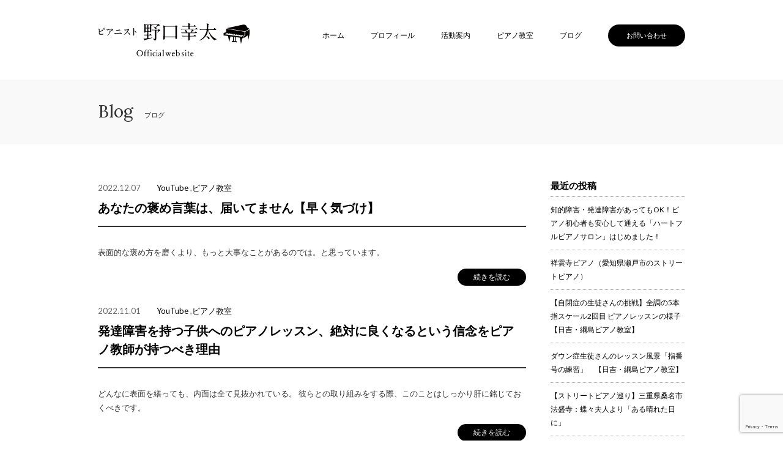

--- FILE ---
content_type: text/html; charset=UTF-8
request_url: https://kotanoguchi.jp/tag/%E3%83%94%E3%82%A2%E3%83%8E%E6%95%99%E8%82%B2/
body_size: 46328
content:
<!DOCTYPE html>
<html lang="ja">
<head>
<meta charset="utf-8" />

<meta http-equiv="X-UA-Compatible" content="IE=edge">
<meta name="viewport" content="width=device-width" />
<meta name="format-detection" content="telephone=no">

<!--[if lt IE 9]>
<script src="https://kotanoguchi.jp/wp/wp-content/themes/noguchi-new/common/js/ie/html5shiv.js"></script>
<script src="https://kotanoguchi.jp/wp/wp-content/themes/noguchi-new/common/js/ie/css3-mediaqueries.js"></script>
<script src="https://kotanoguchi.jp/wp/wp-content/themes/noguchi-new/common/js/ie/respond.js"></script>
<script src="https://kotanoguchi.jp/wp/wp-content/themes/noguchi-new/common/js/ie/IE9.js"></script>
<![endif]-->

<link rel="preconnect" href="https://fonts.googleapis.com">
<link rel="preconnect" href="https://fonts.gstatic.com" crossorigin>
<link href="https://fonts.googleapis.com/css2?family=Lato&family=Lora&display=swap" rel="stylesheet">
<link rel="stylesheet" href="https://kotanoguchi.jp/wp/wp-content/themes/noguchi-new/common/css/common.css">
<link rel="stylesheet" href="https://kotanoguchi.jp/wp/wp-content/themes/noguchi-new/common/css/base.css">
<link rel="stylesheet" href="https://kotanoguchi.jp/wp/wp-content/themes/noguchi-new/common/css/font.css">
<link rel="stylesheet" href="https://kotanoguchi.jp/wp/wp-content/themes/noguchi-new/common/css/pc.css" media="only screen and (min-width : 960px)">
<link rel="stylesheet" href="https://kotanoguchi.jp/wp/wp-content/themes/noguchi-new/common/css/menu.css" media="only screen and (max-width : 959px)">
<link rel="stylesheet" href="https://kotanoguchi.jp/wp/wp-content/themes/noguchi-new/common/css/tablet.css" media="only screen and (min-width : 768px) and (max-width : 959px)">
<link rel="stylesheet" href="https://kotanoguchi.jp/wp/wp-content/themes/noguchi-new/common/css/sp.css" media="only screen and (max-width : 767px)">
<!--[if lt IE 9]>
<link rel="stylesheet" href="https://kotanoguchi.jp/wp/wp-content/themes/noguchi-new/common/css/pc.css">
<![endif]-->


		<!-- All in One SEO 4.8.1 - aioseo.com -->
		<title>ピアノ教育 | 野口幸太 公式サイト ｜ピアノ教室 日吉 綱島 港北区</title>
	<meta name="robots" content="max-image-preview:large" />
	<meta name="keywords" content="ピアノ教室,ピアノ教師,ピアニスト,音楽教育家,野口幸太,日吉駅ピアノ教室,日吉ピアノ教室,綱島駅ピアノ教室,綱島ピアノ教室,音楽教室,発達障害,知的障害,特別支援教育" />
	<link rel="canonical" href="https://kotanoguchi.jp/tag/%e3%83%94%e3%82%a2%e3%83%8e%e6%95%99%e8%82%b2/" />
	<link rel="next" href="https://kotanoguchi.jp/tag/%E3%83%94%E3%82%A2%E3%83%8E%E6%95%99%E8%82%B2/page/2/" />
	<meta name="generator" content="All in One SEO (AIOSEO) 4.8.1" />
		<script type="application/ld+json" class="aioseo-schema">
			{"@context":"https:\/\/schema.org","@graph":[{"@type":"BreadcrumbList","@id":"https:\/\/kotanoguchi.jp\/tag\/%E3%83%94%E3%82%A2%E3%83%8E%E6%95%99%E8%82%B2\/#breadcrumblist","itemListElement":[{"@type":"ListItem","@id":"https:\/\/kotanoguchi.jp\/#listItem","position":1,"name":"\u5bb6","item":"https:\/\/kotanoguchi.jp\/","nextItem":{"@type":"ListItem","@id":"https:\/\/kotanoguchi.jp\/tag\/%e3%83%94%e3%82%a2%e3%83%8e%e6%95%99%e8%82%b2\/#listItem","name":"\u30d4\u30a2\u30ce\u6559\u80b2"}},{"@type":"ListItem","@id":"https:\/\/kotanoguchi.jp\/tag\/%e3%83%94%e3%82%a2%e3%83%8e%e6%95%99%e8%82%b2\/#listItem","position":2,"name":"\u30d4\u30a2\u30ce\u6559\u80b2","previousItem":{"@type":"ListItem","@id":"https:\/\/kotanoguchi.jp\/#listItem","name":"\u5bb6"}}]},{"@type":"CollectionPage","@id":"https:\/\/kotanoguchi.jp\/tag\/%E3%83%94%E3%82%A2%E3%83%8E%E6%95%99%E8%82%B2\/#collectionpage","url":"https:\/\/kotanoguchi.jp\/tag\/%E3%83%94%E3%82%A2%E3%83%8E%E6%95%99%E8%82%B2\/","name":"\u30d4\u30a2\u30ce\u6559\u80b2 | \u91ce\u53e3\u5e78\u592a \u516c\u5f0f\u30b5\u30a4\u30c8 \uff5c\u30d4\u30a2\u30ce\u6559\u5ba4 \u65e5\u5409 \u7db1\u5cf6 \u6e2f\u5317\u533a","inLanguage":"ja","isPartOf":{"@id":"https:\/\/kotanoguchi.jp\/#website"},"breadcrumb":{"@id":"https:\/\/kotanoguchi.jp\/tag\/%E3%83%94%E3%82%A2%E3%83%8E%E6%95%99%E8%82%B2\/#breadcrumblist"}},{"@type":"Organization","@id":"https:\/\/kotanoguchi.jp\/#organization","name":"\u91ce\u53e3\u5e78\u592a \u516c\u5f0f\u30b5\u30a4\u30c8 \uff5c\u30d4\u30a2\u30ce\u6559\u5ba4 \u65e5\u5409 \u7db1\u5cf6 \u6e2f\u5317\u533a","description":"\u65e5\u5409\u3001\u7db1\u5cf6\u3001\u6e2f\u5317\u533a\u30a8\u30ea\u30a2\u306b\u3066\u91ce\u53e3\u5e78\u592a\u30d4\u30a2\u30ce\u6559\u5ba4\u3092\u904b\u55b6\u3057\u3066\u3044\u307e\u3059\u3002\u5c31\u5b66\u524d\u306e\u304a\u5b50\u69d8\u304b\u3089\u3001\u5c0f\u30fb\u4e2d\u5b66\u751f\u3001\u767a\u9054\u969c\u5bb3\u3001\u77e5\u7684\u969c\u5bb3\u306a\u3069\u7279\u5225\u306a\u652f\u63f4\u3092\u5fc5\u8981\u3068\u3059\u308b\u304a\u5b50\u69d8\u3001\u97f3\u5927\u53d7\u9a13\u751f\u3001\u793e\u4f1a\u4eba\u306e\u65b9\u307e\u3067\u69d8\u3005\u306a\u751f\u5f92\u3055\u3093\u304c\u5728\u7c4d\u3057\u3066\u304a\u308a\u307e\u3059\u3002","url":"https:\/\/kotanoguchi.jp\/"},{"@type":"WebSite","@id":"https:\/\/kotanoguchi.jp\/#website","url":"https:\/\/kotanoguchi.jp\/","name":"\u91ce\u53e3\u5e78\u592a \u516c\u5f0f\u30b5\u30a4\u30c8 \uff5c\u30d4\u30a2\u30ce\u6559\u5ba4 \u65e5\u5409 \u7db1\u5cf6 \u6e2f\u5317\u533a","description":"\u65e5\u5409\u3001\u7db1\u5cf6\u3001\u6e2f\u5317\u533a\u30a8\u30ea\u30a2\u306b\u3066\u91ce\u53e3\u5e78\u592a\u30d4\u30a2\u30ce\u6559\u5ba4\u3092\u904b\u55b6\u3057\u3066\u3044\u307e\u3059\u3002\u5c31\u5b66\u524d\u306e\u304a\u5b50\u69d8\u304b\u3089\u3001\u5c0f\u30fb\u4e2d\u5b66\u751f\u3001\u767a\u9054\u969c\u5bb3\u3001\u77e5\u7684\u969c\u5bb3\u306a\u3069\u7279\u5225\u306a\u652f\u63f4\u3092\u5fc5\u8981\u3068\u3059\u308b\u304a\u5b50\u69d8\u3001\u97f3\u5927\u53d7\u9a13\u751f\u3001\u793e\u4f1a\u4eba\u306e\u65b9\u307e\u3067\u69d8\u3005\u306a\u751f\u5f92\u3055\u3093\u304c\u5728\u7c4d\u3057\u3066\u304a\u308a\u307e\u3059\u3002","inLanguage":"ja","publisher":{"@id":"https:\/\/kotanoguchi.jp\/#organization"}}]}
		</script>
		<!-- All in One SEO -->

<link rel='dns-prefetch' href='//ajax.googleapis.com' />
<link rel='stylesheet' id='wp-block-library-css' href='https://kotanoguchi.jp/wp/wp-includes/css/dist/block-library/style.min.css?ver=6.6.4' type='text/css' media='all' />
<style id='rinkerg-gutenberg-rinker-style-inline-css' type='text/css'>
.wp-block-create-block-block{background-color:#21759b;color:#fff;padding:2px}

</style>
<style id='classic-theme-styles-inline-css' type='text/css'>
/*! This file is auto-generated */
.wp-block-button__link{color:#fff;background-color:#32373c;border-radius:9999px;box-shadow:none;text-decoration:none;padding:calc(.667em + 2px) calc(1.333em + 2px);font-size:1.125em}.wp-block-file__button{background:#32373c;color:#fff;text-decoration:none}
</style>
<style id='global-styles-inline-css' type='text/css'>
:root{--wp--preset--aspect-ratio--square: 1;--wp--preset--aspect-ratio--4-3: 4/3;--wp--preset--aspect-ratio--3-4: 3/4;--wp--preset--aspect-ratio--3-2: 3/2;--wp--preset--aspect-ratio--2-3: 2/3;--wp--preset--aspect-ratio--16-9: 16/9;--wp--preset--aspect-ratio--9-16: 9/16;--wp--preset--color--black: #000000;--wp--preset--color--cyan-bluish-gray: #abb8c3;--wp--preset--color--white: #ffffff;--wp--preset--color--pale-pink: #f78da7;--wp--preset--color--vivid-red: #cf2e2e;--wp--preset--color--luminous-vivid-orange: #ff6900;--wp--preset--color--luminous-vivid-amber: #fcb900;--wp--preset--color--light-green-cyan: #7bdcb5;--wp--preset--color--vivid-green-cyan: #00d084;--wp--preset--color--pale-cyan-blue: #8ed1fc;--wp--preset--color--vivid-cyan-blue: #0693e3;--wp--preset--color--vivid-purple: #9b51e0;--wp--preset--gradient--vivid-cyan-blue-to-vivid-purple: linear-gradient(135deg,rgba(6,147,227,1) 0%,rgb(155,81,224) 100%);--wp--preset--gradient--light-green-cyan-to-vivid-green-cyan: linear-gradient(135deg,rgb(122,220,180) 0%,rgb(0,208,130) 100%);--wp--preset--gradient--luminous-vivid-amber-to-luminous-vivid-orange: linear-gradient(135deg,rgba(252,185,0,1) 0%,rgba(255,105,0,1) 100%);--wp--preset--gradient--luminous-vivid-orange-to-vivid-red: linear-gradient(135deg,rgba(255,105,0,1) 0%,rgb(207,46,46) 100%);--wp--preset--gradient--very-light-gray-to-cyan-bluish-gray: linear-gradient(135deg,rgb(238,238,238) 0%,rgb(169,184,195) 100%);--wp--preset--gradient--cool-to-warm-spectrum: linear-gradient(135deg,rgb(74,234,220) 0%,rgb(151,120,209) 20%,rgb(207,42,186) 40%,rgb(238,44,130) 60%,rgb(251,105,98) 80%,rgb(254,248,76) 100%);--wp--preset--gradient--blush-light-purple: linear-gradient(135deg,rgb(255,206,236) 0%,rgb(152,150,240) 100%);--wp--preset--gradient--blush-bordeaux: linear-gradient(135deg,rgb(254,205,165) 0%,rgb(254,45,45) 50%,rgb(107,0,62) 100%);--wp--preset--gradient--luminous-dusk: linear-gradient(135deg,rgb(255,203,112) 0%,rgb(199,81,192) 50%,rgb(65,88,208) 100%);--wp--preset--gradient--pale-ocean: linear-gradient(135deg,rgb(255,245,203) 0%,rgb(182,227,212) 50%,rgb(51,167,181) 100%);--wp--preset--gradient--electric-grass: linear-gradient(135deg,rgb(202,248,128) 0%,rgb(113,206,126) 100%);--wp--preset--gradient--midnight: linear-gradient(135deg,rgb(2,3,129) 0%,rgb(40,116,252) 100%);--wp--preset--font-size--small: 13px;--wp--preset--font-size--medium: 20px;--wp--preset--font-size--large: 36px;--wp--preset--font-size--x-large: 42px;--wp--preset--spacing--20: 0.44rem;--wp--preset--spacing--30: 0.67rem;--wp--preset--spacing--40: 1rem;--wp--preset--spacing--50: 1.5rem;--wp--preset--spacing--60: 2.25rem;--wp--preset--spacing--70: 3.38rem;--wp--preset--spacing--80: 5.06rem;--wp--preset--shadow--natural: 6px 6px 9px rgba(0, 0, 0, 0.2);--wp--preset--shadow--deep: 12px 12px 50px rgba(0, 0, 0, 0.4);--wp--preset--shadow--sharp: 6px 6px 0px rgba(0, 0, 0, 0.2);--wp--preset--shadow--outlined: 6px 6px 0px -3px rgba(255, 255, 255, 1), 6px 6px rgba(0, 0, 0, 1);--wp--preset--shadow--crisp: 6px 6px 0px rgba(0, 0, 0, 1);}:where(.is-layout-flex){gap: 0.5em;}:where(.is-layout-grid){gap: 0.5em;}body .is-layout-flex{display: flex;}.is-layout-flex{flex-wrap: wrap;align-items: center;}.is-layout-flex > :is(*, div){margin: 0;}body .is-layout-grid{display: grid;}.is-layout-grid > :is(*, div){margin: 0;}:where(.wp-block-columns.is-layout-flex){gap: 2em;}:where(.wp-block-columns.is-layout-grid){gap: 2em;}:where(.wp-block-post-template.is-layout-flex){gap: 1.25em;}:where(.wp-block-post-template.is-layout-grid){gap: 1.25em;}.has-black-color{color: var(--wp--preset--color--black) !important;}.has-cyan-bluish-gray-color{color: var(--wp--preset--color--cyan-bluish-gray) !important;}.has-white-color{color: var(--wp--preset--color--white) !important;}.has-pale-pink-color{color: var(--wp--preset--color--pale-pink) !important;}.has-vivid-red-color{color: var(--wp--preset--color--vivid-red) !important;}.has-luminous-vivid-orange-color{color: var(--wp--preset--color--luminous-vivid-orange) !important;}.has-luminous-vivid-amber-color{color: var(--wp--preset--color--luminous-vivid-amber) !important;}.has-light-green-cyan-color{color: var(--wp--preset--color--light-green-cyan) !important;}.has-vivid-green-cyan-color{color: var(--wp--preset--color--vivid-green-cyan) !important;}.has-pale-cyan-blue-color{color: var(--wp--preset--color--pale-cyan-blue) !important;}.has-vivid-cyan-blue-color{color: var(--wp--preset--color--vivid-cyan-blue) !important;}.has-vivid-purple-color{color: var(--wp--preset--color--vivid-purple) !important;}.has-black-background-color{background-color: var(--wp--preset--color--black) !important;}.has-cyan-bluish-gray-background-color{background-color: var(--wp--preset--color--cyan-bluish-gray) !important;}.has-white-background-color{background-color: var(--wp--preset--color--white) !important;}.has-pale-pink-background-color{background-color: var(--wp--preset--color--pale-pink) !important;}.has-vivid-red-background-color{background-color: var(--wp--preset--color--vivid-red) !important;}.has-luminous-vivid-orange-background-color{background-color: var(--wp--preset--color--luminous-vivid-orange) !important;}.has-luminous-vivid-amber-background-color{background-color: var(--wp--preset--color--luminous-vivid-amber) !important;}.has-light-green-cyan-background-color{background-color: var(--wp--preset--color--light-green-cyan) !important;}.has-vivid-green-cyan-background-color{background-color: var(--wp--preset--color--vivid-green-cyan) !important;}.has-pale-cyan-blue-background-color{background-color: var(--wp--preset--color--pale-cyan-blue) !important;}.has-vivid-cyan-blue-background-color{background-color: var(--wp--preset--color--vivid-cyan-blue) !important;}.has-vivid-purple-background-color{background-color: var(--wp--preset--color--vivid-purple) !important;}.has-black-border-color{border-color: var(--wp--preset--color--black) !important;}.has-cyan-bluish-gray-border-color{border-color: var(--wp--preset--color--cyan-bluish-gray) !important;}.has-white-border-color{border-color: var(--wp--preset--color--white) !important;}.has-pale-pink-border-color{border-color: var(--wp--preset--color--pale-pink) !important;}.has-vivid-red-border-color{border-color: var(--wp--preset--color--vivid-red) !important;}.has-luminous-vivid-orange-border-color{border-color: var(--wp--preset--color--luminous-vivid-orange) !important;}.has-luminous-vivid-amber-border-color{border-color: var(--wp--preset--color--luminous-vivid-amber) !important;}.has-light-green-cyan-border-color{border-color: var(--wp--preset--color--light-green-cyan) !important;}.has-vivid-green-cyan-border-color{border-color: var(--wp--preset--color--vivid-green-cyan) !important;}.has-pale-cyan-blue-border-color{border-color: var(--wp--preset--color--pale-cyan-blue) !important;}.has-vivid-cyan-blue-border-color{border-color: var(--wp--preset--color--vivid-cyan-blue) !important;}.has-vivid-purple-border-color{border-color: var(--wp--preset--color--vivid-purple) !important;}.has-vivid-cyan-blue-to-vivid-purple-gradient-background{background: var(--wp--preset--gradient--vivid-cyan-blue-to-vivid-purple) !important;}.has-light-green-cyan-to-vivid-green-cyan-gradient-background{background: var(--wp--preset--gradient--light-green-cyan-to-vivid-green-cyan) !important;}.has-luminous-vivid-amber-to-luminous-vivid-orange-gradient-background{background: var(--wp--preset--gradient--luminous-vivid-amber-to-luminous-vivid-orange) !important;}.has-luminous-vivid-orange-to-vivid-red-gradient-background{background: var(--wp--preset--gradient--luminous-vivid-orange-to-vivid-red) !important;}.has-very-light-gray-to-cyan-bluish-gray-gradient-background{background: var(--wp--preset--gradient--very-light-gray-to-cyan-bluish-gray) !important;}.has-cool-to-warm-spectrum-gradient-background{background: var(--wp--preset--gradient--cool-to-warm-spectrum) !important;}.has-blush-light-purple-gradient-background{background: var(--wp--preset--gradient--blush-light-purple) !important;}.has-blush-bordeaux-gradient-background{background: var(--wp--preset--gradient--blush-bordeaux) !important;}.has-luminous-dusk-gradient-background{background: var(--wp--preset--gradient--luminous-dusk) !important;}.has-pale-ocean-gradient-background{background: var(--wp--preset--gradient--pale-ocean) !important;}.has-electric-grass-gradient-background{background: var(--wp--preset--gradient--electric-grass) !important;}.has-midnight-gradient-background{background: var(--wp--preset--gradient--midnight) !important;}.has-small-font-size{font-size: var(--wp--preset--font-size--small) !important;}.has-medium-font-size{font-size: var(--wp--preset--font-size--medium) !important;}.has-large-font-size{font-size: var(--wp--preset--font-size--large) !important;}.has-x-large-font-size{font-size: var(--wp--preset--font-size--x-large) !important;}
:where(.wp-block-post-template.is-layout-flex){gap: 1.25em;}:where(.wp-block-post-template.is-layout-grid){gap: 1.25em;}
:where(.wp-block-columns.is-layout-flex){gap: 2em;}:where(.wp-block-columns.is-layout-grid){gap: 2em;}
:root :where(.wp-block-pullquote){font-size: 1.5em;line-height: 1.6;}
</style>
<link rel='stylesheet' id='contact-form-7-css' href='https://kotanoguchi.jp/wp/wp-content/plugins/contact-form-7/includes/css/styles.css?ver=6.0.5' type='text/css' media='all' />
<link rel='stylesheet' id='yyi_rinker_stylesheet-css' href='https://kotanoguchi.jp/wp/wp-content/plugins/yyi-rinker/css/style.css?v=1.11.1&#038;ver=6.6.4' type='text/css' media='all' />
<script type="text/javascript" src="//ajax.googleapis.com/ajax/libs/jquery/1.9.1/jquery.min.js?ver=1.9.1" id="jquery-js"></script>
<link rel="https://api.w.org/" href="https://kotanoguchi.jp/wp-json/" /><link rel="alternate" title="JSON" type="application/json" href="https://kotanoguchi.jp/wp-json/wp/v2/tags/96" /><style>
.yyi-rinker-images {
    display: flex;
    justify-content: center;
    align-items: center;
    position: relative;

}
div.yyi-rinker-image img.yyi-rinker-main-img.hidden {
    display: none;
}

.yyi-rinker-images-arrow {
    cursor: pointer;
    position: absolute;
    top: 50%;
    display: block;
    margin-top: -11px;
    opacity: 0.6;
    width: 22px;
}

.yyi-rinker-images-arrow-left{
    left: -10px;
}
.yyi-rinker-images-arrow-right{
    right: -10px;
}

.yyi-rinker-images-arrow-left.hidden {
    display: none;
}

.yyi-rinker-images-arrow-right.hidden {
    display: none;
}
div.yyi-rinker-contents.yyi-rinker-design-tate  div.yyi-rinker-box{
    flex-direction: column;
}

div.yyi-rinker-contents.yyi-rinker-design-slim div.yyi-rinker-box .yyi-rinker-links {
    flex-direction: column;
}

div.yyi-rinker-contents.yyi-rinker-design-slim div.yyi-rinker-info {
    width: 100%;
}

div.yyi-rinker-contents.yyi-rinker-design-slim .yyi-rinker-title {
    text-align: center;
}

div.yyi-rinker-contents.yyi-rinker-design-slim .yyi-rinker-links {
    text-align: center;
}
div.yyi-rinker-contents.yyi-rinker-design-slim .yyi-rinker-image {
    margin: auto;
}

div.yyi-rinker-contents.yyi-rinker-design-slim div.yyi-rinker-info ul.yyi-rinker-links li {
	align-self: stretch;
}
div.yyi-rinker-contents.yyi-rinker-design-slim div.yyi-rinker-box div.yyi-rinker-info {
	padding: 0;
}
div.yyi-rinker-contents.yyi-rinker-design-slim div.yyi-rinker-box {
	flex-direction: column;
	padding: 14px 5px 0;
}

.yyi-rinker-design-slim div.yyi-rinker-box div.yyi-rinker-info {
	text-align: center;
}

.yyi-rinker-design-slim div.price-box span.price {
	display: block;
}

div.yyi-rinker-contents.yyi-rinker-design-slim div.yyi-rinker-info div.yyi-rinker-title a{
	font-size:16px;
}

div.yyi-rinker-contents.yyi-rinker-design-slim ul.yyi-rinker-links li.amazonkindlelink:before,  div.yyi-rinker-contents.yyi-rinker-design-slim ul.yyi-rinker-links li.amazonlink:before,  div.yyi-rinker-contents.yyi-rinker-design-slim ul.yyi-rinker-links li.rakutenlink:before, div.yyi-rinker-contents.yyi-rinker-design-slim ul.yyi-rinker-links li.yahoolink:before, div.yyi-rinker-contents.yyi-rinker-design-slim ul.yyi-rinker-links li.mercarilink:before {
	font-size:12px;
}

div.yyi-rinker-contents.yyi-rinker-design-slim ul.yyi-rinker-links li a {
	font-size: 13px;
}
.entry-content ul.yyi-rinker-links li {
	padding: 0;
}

div.yyi-rinker-contents .yyi-rinker-attention.attention_desing_right_ribbon {
    width: 89px;
    height: 91px;
    position: absolute;
    top: -1px;
    right: -1px;
    left: auto;
    overflow: hidden;
}

div.yyi-rinker-contents .yyi-rinker-attention.attention_desing_right_ribbon span {
    display: inline-block;
    width: 146px;
    position: absolute;
    padding: 4px 0;
    left: -13px;
    top: 12px;
    text-align: center;
    font-size: 12px;
    line-height: 24px;
    -webkit-transform: rotate(45deg);
    transform: rotate(45deg);
    box-shadow: 0 1px 3px rgba(0, 0, 0, 0.2);
}

div.yyi-rinker-contents .yyi-rinker-attention.attention_desing_right_ribbon {
    background: none;
}
.yyi-rinker-attention.attention_desing_right_ribbon .yyi-rinker-attention-after,
.yyi-rinker-attention.attention_desing_right_ribbon .yyi-rinker-attention-before{
display:none;
}
div.yyi-rinker-use-right_ribbon div.yyi-rinker-title {
    margin-right: 2rem;
}

				</style>
</head>
<body>
<div id="wrapper">
<!--header-->
<header id="top">
<h1><a href="https://kotanoguchi.jp/">ピアニスト野口幸太Officialwebsite</a></h1>
	<nav>
		<ul><li id="menu-item-968" class="menu-item menu-item-type-custom menu-item-object-custom menu-item-home menu-item-968"><a href="http://kotanoguchi.jp/">ホーム</a></li>
<li id="menu-item-969" class="menu-item menu-item-type-post_type menu-item-object-page menu-item-969"><a href="https://kotanoguchi.jp/profile/">プロフィール</a></li>
<li id="menu-item-970" class="menu-item menu-item-type-post_type menu-item-object-page menu-item-970"><a href="https://kotanoguchi.jp/activity/">活動案内</a></li>
<li id="menu-item-971" class="menu-item menu-item-type-post_type menu-item-object-page menu-item-971"><a href="https://kotanoguchi.jp/school/">ピアノ教室</a></li>
<li id="menu-item-973" class="menu-item menu-item-type-taxonomy menu-item-object-category menu-item-973"><a href="https://kotanoguchi.jp/blog/">ブログ</a></li>
<li id="menu-item-972" class="navContact menu-item menu-item-type-post_type menu-item-object-page menu-item-972"><a href="https://kotanoguchi.jp/contact/">お問い合わせ</a></li>
</ul>	</nav>
	<a href="javascript:void(0);" id="menubtn">menu</a>
	<div id="spmenu">
		<div id="spmenuIn">
			<a href="javascript:void(0);" id="close"><img src="https://kotanoguchi.jp/wp/wp-content/themes/noguchi-new/common/images/close.svg" alt="close"></a>
			<ul class="spnav"><li class="menu-item menu-item-type-custom menu-item-object-custom menu-item-home menu-item-968"><a href="http://kotanoguchi.jp/">ホーム</a></li>
<li class="menu-item menu-item-type-post_type menu-item-object-page menu-item-969"><a href="https://kotanoguchi.jp/profile/">プロフィール</a></li>
<li class="menu-item menu-item-type-post_type menu-item-object-page menu-item-970"><a href="https://kotanoguchi.jp/activity/">活動案内</a></li>
<li class="menu-item menu-item-type-post_type menu-item-object-page menu-item-971"><a href="https://kotanoguchi.jp/school/">ピアノ教室</a></li>
<li class="menu-item menu-item-type-taxonomy menu-item-object-category menu-item-973"><a href="https://kotanoguchi.jp/blog/">ブログ</a></li>
<li class="navContact menu-item menu-item-type-post_type menu-item-object-page menu-item-972"><a href="https://kotanoguchi.jp/contact/">お問い合わせ</a></li>
</ul>			<p>体験レッスン受付中です。その他レッスンに関するご質問などお気軽にお問い合わせください。</p>
			<div class="spContact">
				<a href="https://kotanoguchi.jp/contact/">お問い合わせ・お申し込みフォーム</a>
			</div>
		</div>
	</div>
</header>
<!--/header--><!--container-->
<div id="container" class="pageBlog">
	<div id="pageTitle">
		<h2>Blog <span>ブログ</span></h2>
	</div>
	<div id="contents">
		<article>
	
<section>
	<p class="date">2022.12.07<span><a href="https://kotanoguchi.jp/blog/youtube/" rel="category tag">YouTube</a> ,<a href="https://kotanoguchi.jp/blog/kyoushitsu/" rel="category tag">ピアノ教室</a></span></p>
	<h3><a href="https://kotanoguchi.jp/blog/kyoushitsu/4337/">あなたの褒め言葉は、届いてません【早く気づけ】</a></h3>
	<p>表面的な褒め方を磨くより、もっと大事なことがあるのでは。と思っています。 </p>
<p class="more"><a href="https://kotanoguchi.jp/blog/kyoushitsu/4337/">続きを読む</a></p>
</section>
<section>
	<p class="date">2022.11.01<span><a href="https://kotanoguchi.jp/blog/youtube/" rel="category tag">YouTube</a> ,<a href="https://kotanoguchi.jp/blog/kyoushitsu/" rel="category tag">ピアノ教室</a></span></p>
	<h3><a href="https://kotanoguchi.jp/blog/kyoushitsu/4333/">発達障害を持つ子供へのピアノレッスン、絶対に良くなるという信念をピアノ教師が持つべき理由</a></h3>
	<p>どんなに表面を繕っても、内面は全て見抜かれている。 彼らとの取り組みをする際、このことはしっかり肝に銘じておくべきです。 </p>
<p class="more"><a href="https://kotanoguchi.jp/blog/kyoushitsu/4333/">続きを読む</a></p>
</section>
<section>
	<p class="date">2022.10.28<span><a href="https://kotanoguchi.jp/blog/youtube/" rel="category tag">YouTube</a> ,<a href="https://kotanoguchi.jp/blog/kyoushitsu/" rel="category tag">ピアノ教室</a></span></p>
	<h3><a href="https://kotanoguchi.jp/blog/kyoushitsu/4331/">【勘違い多発】実は間違っているピアノ練習方法【本質を話す】</a></h3>
	<p>技術は道具。 道具を揃えることだけに躍起になっていませんか？ 使い方、目的を教えないと・・・。 </p>
<p class="more"><a href="https://kotanoguchi.jp/blog/kyoushitsu/4331/">続きを読む</a></p>
</section>
<section>
	<p class="date">2022.10.18<span><a href="https://kotanoguchi.jp/blog/youtube/" rel="category tag">YouTube</a> ,<a href="https://kotanoguchi.jp/blog/kyoushitsu/" rel="category tag">ピアノ教室</a></span></p>
	<h3><a href="https://kotanoguchi.jp/blog/kyoushitsu/4324/">【重要】幼児がピアノの譜読みできないのは当たり前です。</a></h3>
	<p>つい20年前までは、小さい子供でも、いきなり五線譜を読ませる！ということが当たり前に行われていました。 本当はまだ無理なのに。 日本は、世界一ピアノを習う子供が多い国であると同時に、世界で最も“ピアノ嫌い”を輩出した国でもある。と言われています。 そんな悲しい現実に終止符を打たなくてはなりません。 </p>
<p class="more"><a href="https://kotanoguchi.jp/blog/kyoushitsu/4324/">続きを読む</a></p>
</section>
<section>
	<p class="date">2019.06.26<span><a href="https://kotanoguchi.jp/blog/activity/" rel="category tag">活動案内</a></span></p>
	<h3><a href="https://kotanoguchi.jp/blog/activity/3293/">【元住吉】の美味しいイタリアンに遊びに来ませんか？</a></h3>
	<p>おはようございます。 ピアニストの野口幸太です。 ピアニストと言いながら、この2年、ときどき鍵盤ハーモニカでも舞台に立たせてもらうようになりました。 もちろんピアノは大好きな楽器ですが、 鍵ハモは、「息使いがそのまま音になる」という点で、また別の魅力があります。 そして息を使う楽器！！といえば、、、… </p>
<p class="more"><a href="https://kotanoguchi.jp/blog/activity/3293/">続きを読む</a></p>
</section>
<section>
	<p class="date">2019.06.03<span><a href="https://kotanoguchi.jp/blog/" rel="category tag">ブログ</a></span></p>
	<h3><a href="https://kotanoguchi.jp/blog/3180/">僕のピアノ教室があなたに提供できる価値とは？</a></h3>
	<p>おはようございます。ピアノ教師の野口幸太です。 もう6月！！ 年齢を重ねるにつれ、時間の流れの感じ方が早くなる・・・ というのは、ホントなんですね。 やりたいことがたんまり！！、、、、だけど、時間は待ってくれません。 仕方ないから、目の前のことをどんどんやっていくしかない。 今月もよろしくお願いいた… </p>
<p class="more"><a href="https://kotanoguchi.jp/blog/3180/">続きを読む</a></p>
</section>
<section>
	<p class="date">2019.05.23<span><a href="https://kotanoguchi.jp/blog/kyoushitsu/" rel="category tag">ピアノ教室</a> ,<a href="https://kotanoguchi.jp/blog/" rel="category tag">ブログ</a></span></p>
	<h3><a href="https://kotanoguchi.jp/blog/2944/">「ソルフェージュ」って、つまり何！？</a></h3>
	<p>こんにちは。 ピアノ教師の野口幸太です。 ■先日、YouTubeの【音楽教育チャンネル】の方で、 「おうちでソルフェージュ」の動画レッスン、 【リズムトレーニング４〜６】を一気に公開しました。 ーーーーーーーーーーー 冒頭の写真は、教材作成時の様子です。 マクドナルドは、空き時間を有効に使える、 あ… </p>
<p class="more"><a href="https://kotanoguchi.jp/blog/2944/">続きを読む</a></p>
</section>
<section>
	<p class="date">2019.05.13<span><a href="https://kotanoguchi.jp/blog/kyoushitsu/" rel="category tag">ピアノ教室</a></span></p>
	<h3><a href="https://kotanoguchi.jp/blog/kyoushitsu/2888/">レッスン現場でiPadをどう使うか！〜アナログorデジタル、どっちが良い？</a></h3>
	<p>こんにちは。ピアノ教師の野口幸太です。 今日は都心に出てお仕事でした。 あまり取り立てて公表したことはなかったのですが、 ときどき、歌手や歌手を志す若い方の コーチングのお仕事もやっています。 ちょっと前までは不定期なお仕事だったのですが、 ここ最近は少し定期的なものになってきました。 思うようにブ… </p>
<p class="more"><a href="https://kotanoguchi.jp/blog/kyoushitsu/2888/">続きを読む</a></p>
</section>
<section>
	<p class="date">2019.05.07<span><a href="https://kotanoguchi.jp/blog/kyoushitsu/" rel="category tag">ピアノ教室</a></span></p>
	<h3><a href="https://kotanoguchi.jp/blog/kyoushitsu/2839/">おうちでソルフェージュ「リズム」レッスン2</a></h3>
	<p>子供が（もちろん大人もOK）スマホやタブレットを手に持ちながら、 楽器や手を使わずにリズムトレーニングが出来ること！！ そんな狙いで初めた 「おうちでソルフェージュ」のレッスン２が完成しました。 ■【レッスン2】では、 【レッスン1】で学習したことを、 どんどん実践していく動画です。 全部で１６題。… </p>
<p class="more"><a href="https://kotanoguchi.jp/blog/kyoushitsu/2839/">続きを読む</a></p>
</section>
<section>
	<p class="date">2019.05.03<span><a href="https://kotanoguchi.jp/blog/kyoushitsu/" rel="category tag">ピアノ教室</a></span></p>
	<h3><a href="https://kotanoguchi.jp/blog/kyoushitsu/2817/">iPad活用例＠ピアノ教室【動画公開】／縦を横にする⁉︎</a></h3>
	<p>ピアノ教師の野口幸太です♪ ・・・最近は、どの内容についての記事を書くか、によって、 肩書きを変えて名乗ってから始めることにしてました。 よって、今回はピアノ教室についての記事です。 ■さて、本題！！ 僕の教室のレッスンで、 「これは良かった！！」 と思う、iPad（タブレット）の使用例を、 少しず… </p>
<p class="more"><a href="https://kotanoguchi.jp/blog/kyoushitsu/2817/">続きを読む</a></p>
</section>

			
		<div class="pageNav">
<span aria-current="page" class="page-numbers current">1</span>
<a class="page-numbers" href="https://kotanoguchi.jp/tag/%E3%83%94%E3%82%A2%E3%83%8E%E6%95%99%E8%82%B2/page/2/">2</a>
<a class="next page-numbers" href="https://kotanoguchi.jp/tag/%E3%83%94%E3%82%A2%E3%83%8E%E6%95%99%E8%82%B2/page/2/">Next &raquo;</a>		</div>
		
		</article>
		<aside>	
		
		<div class="sideBox">
		<div class="tit">最近の投稿</div>
		<ul>
											<li>
					<a href="https://kotanoguchi.jp/blog/activity/4616/">知的障害・発達障害があってもOK！ピアノ初心者も安心して通える「ハートフルピアノサロン」はじめました！</a>
									</li>
											<li>
					<a href="https://kotanoguchi.jp/blog/activity/4613/">祥雲寺ピアノ（愛知県瀬戸市のストリートピアノ）</a>
									</li>
											<li>
					<a href="https://kotanoguchi.jp/blog/kyoushitsu/4604/">【自閉症の生徒さんの挑戦】全調の5本指スケール2回目 ピアノレッスンの様子【日吉・綱島ピアノ教室】</a>
									</li>
											<li>
					<a href="https://kotanoguchi.jp/blog/kyoushitsu/4598/">ダウン症生徒さんのレッスン風景「指番号の練習」　【日吉・綱島ピアノ教室】</a>
									</li>
											<li>
					<a href="https://kotanoguchi.jp/blog/activity/4592/">【ストリートピアノ巡り】三重県桑名市法盛寺：蝶々夫人より「ある晴れた日に」</a>
									</li>
					</ul>

		</div><div class="sideBox"><div class="tit">カテゴリー</div>
			<ul>
					<li class="cat-item cat-item-506"><a href="https://kotanoguchi.jp/blog/youtube/">YouTube</a>
</li>
	<li class="cat-item cat-item-2"><a href="https://kotanoguchi.jp/blog/news/">お知らせ</a>
</li>
	<li class="cat-item cat-item-452"><a href="https://kotanoguchi.jp/blog/%e3%81%9f%e3%81%ae%e3%81%97%e3%81%8f%e6%ad%8c%e3%81%8a%e3%81%86%e2%99%aa/">たのしく歌おう♪</a>
</li>
	<li class="cat-item cat-item-459"><a href="https://kotanoguchi.jp/blog/%e3%81%a0%e3%82%8c%e3%81%a7%e3%82%82%e3%82%bd%e3%83%ab%e3%83%95%e3%82%a7%e3%83%bc%e3%82%b8%e3%83%a5/">だれでもソルフェージュ</a>
</li>
	<li class="cat-item cat-item-8"><a href="https://kotanoguchi.jp/blog/kyoushitsu/">ピアノ教室</a>
</li>
	<li class="cat-item cat-item-1"><a href="https://kotanoguchi.jp/blog/">ブログ</a>
</li>
	<li class="cat-item cat-item-3"><a href="https://kotanoguchi.jp/blog/activity/">活動案内</a>
</li>
			</ul>

			</div><div class="sideBox"><div class="tit">アーカイブ</div>		<label class="screen-reader-text" for="archives-dropdown-3">アーカイブ</label>
		<select id="archives-dropdown-3" name="archive-dropdown">
			
			<option value="">月を選択</option>
				<option value='https://kotanoguchi.jp/date/2025/04/'> 2025年4月 </option>
	<option value='https://kotanoguchi.jp/date/2025/03/'> 2025年3月 </option>
	<option value='https://kotanoguchi.jp/date/2024/05/'> 2024年5月 </option>
	<option value='https://kotanoguchi.jp/date/2024/04/'> 2024年4月 </option>
	<option value='https://kotanoguchi.jp/date/2023/10/'> 2023年10月 </option>
	<option value='https://kotanoguchi.jp/date/2023/04/'> 2023年4月 </option>
	<option value='https://kotanoguchi.jp/date/2023/02/'> 2023年2月 </option>
	<option value='https://kotanoguchi.jp/date/2022/12/'> 2022年12月 </option>
	<option value='https://kotanoguchi.jp/date/2022/11/'> 2022年11月 </option>
	<option value='https://kotanoguchi.jp/date/2022/10/'> 2022年10月 </option>
	<option value='https://kotanoguchi.jp/date/2022/09/'> 2022年9月 </option>
	<option value='https://kotanoguchi.jp/date/2022/08/'> 2022年8月 </option>
	<option value='https://kotanoguchi.jp/date/2022/06/'> 2022年6月 </option>
	<option value='https://kotanoguchi.jp/date/2022/05/'> 2022年5月 </option>
	<option value='https://kotanoguchi.jp/date/2022/03/'> 2022年3月 </option>
	<option value='https://kotanoguchi.jp/date/2022/02/'> 2022年2月 </option>
	<option value='https://kotanoguchi.jp/date/2022/01/'> 2022年1月 </option>
	<option value='https://kotanoguchi.jp/date/2021/12/'> 2021年12月 </option>
	<option value='https://kotanoguchi.jp/date/2021/11/'> 2021年11月 </option>
	<option value='https://kotanoguchi.jp/date/2021/10/'> 2021年10月 </option>
	<option value='https://kotanoguchi.jp/date/2021/09/'> 2021年9月 </option>
	<option value='https://kotanoguchi.jp/date/2021/08/'> 2021年8月 </option>
	<option value='https://kotanoguchi.jp/date/2021/07/'> 2021年7月 </option>
	<option value='https://kotanoguchi.jp/date/2021/06/'> 2021年6月 </option>
	<option value='https://kotanoguchi.jp/date/2021/05/'> 2021年5月 </option>
	<option value='https://kotanoguchi.jp/date/2021/04/'> 2021年4月 </option>
	<option value='https://kotanoguchi.jp/date/2021/03/'> 2021年3月 </option>
	<option value='https://kotanoguchi.jp/date/2021/02/'> 2021年2月 </option>
	<option value='https://kotanoguchi.jp/date/2021/01/'> 2021年1月 </option>
	<option value='https://kotanoguchi.jp/date/2020/12/'> 2020年12月 </option>
	<option value='https://kotanoguchi.jp/date/2020/10/'> 2020年10月 </option>
	<option value='https://kotanoguchi.jp/date/2020/07/'> 2020年7月 </option>
	<option value='https://kotanoguchi.jp/date/2020/06/'> 2020年6月 </option>
	<option value='https://kotanoguchi.jp/date/2020/05/'> 2020年5月 </option>
	<option value='https://kotanoguchi.jp/date/2020/04/'> 2020年4月 </option>
	<option value='https://kotanoguchi.jp/date/2019/12/'> 2019年12月 </option>
	<option value='https://kotanoguchi.jp/date/2019/11/'> 2019年11月 </option>
	<option value='https://kotanoguchi.jp/date/2019/10/'> 2019年10月 </option>
	<option value='https://kotanoguchi.jp/date/2019/09/'> 2019年9月 </option>
	<option value='https://kotanoguchi.jp/date/2019/08/'> 2019年8月 </option>
	<option value='https://kotanoguchi.jp/date/2019/06/'> 2019年6月 </option>
	<option value='https://kotanoguchi.jp/date/2019/05/'> 2019年5月 </option>
	<option value='https://kotanoguchi.jp/date/2019/04/'> 2019年4月 </option>
	<option value='https://kotanoguchi.jp/date/2019/03/'> 2019年3月 </option>
	<option value='https://kotanoguchi.jp/date/2019/02/'> 2019年2月 </option>
	<option value='https://kotanoguchi.jp/date/2019/01/'> 2019年1月 </option>
	<option value='https://kotanoguchi.jp/date/2018/12/'> 2018年12月 </option>
	<option value='https://kotanoguchi.jp/date/2018/11/'> 2018年11月 </option>
	<option value='https://kotanoguchi.jp/date/2018/10/'> 2018年10月 </option>
	<option value='https://kotanoguchi.jp/date/2018/09/'> 2018年9月 </option>
	<option value='https://kotanoguchi.jp/date/2018/08/'> 2018年8月 </option>
	<option value='https://kotanoguchi.jp/date/2018/07/'> 2018年7月 </option>
	<option value='https://kotanoguchi.jp/date/2018/06/'> 2018年6月 </option>
	<option value='https://kotanoguchi.jp/date/2018/05/'> 2018年5月 </option>
	<option value='https://kotanoguchi.jp/date/2018/04/'> 2018年4月 </option>
	<option value='https://kotanoguchi.jp/date/2018/03/'> 2018年3月 </option>
	<option value='https://kotanoguchi.jp/date/2018/02/'> 2018年2月 </option>
	<option value='https://kotanoguchi.jp/date/2018/01/'> 2018年1月 </option>
	<option value='https://kotanoguchi.jp/date/2017/12/'> 2017年12月 </option>
	<option value='https://kotanoguchi.jp/date/2017/11/'> 2017年11月 </option>
	<option value='https://kotanoguchi.jp/date/2017/10/'> 2017年10月 </option>
	<option value='https://kotanoguchi.jp/date/2017/09/'> 2017年9月 </option>
	<option value='https://kotanoguchi.jp/date/2017/08/'> 2017年8月 </option>
	<option value='https://kotanoguchi.jp/date/2017/07/'> 2017年7月 </option>
	<option value='https://kotanoguchi.jp/date/2017/06/'> 2017年6月 </option>
	<option value='https://kotanoguchi.jp/date/2017/05/'> 2017年5月 </option>
	<option value='https://kotanoguchi.jp/date/2017/03/'> 2017年3月 </option>
	<option value='https://kotanoguchi.jp/date/2017/01/'> 2017年1月 </option>
	<option value='https://kotanoguchi.jp/date/2016/12/'> 2016年12月 </option>
	<option value='https://kotanoguchi.jp/date/2016/11/'> 2016年11月 </option>
	<option value='https://kotanoguchi.jp/date/2016/10/'> 2016年10月 </option>
	<option value='https://kotanoguchi.jp/date/2016/09/'> 2016年9月 </option>
	<option value='https://kotanoguchi.jp/date/2016/07/'> 2016年7月 </option>
	<option value='https://kotanoguchi.jp/date/2016/06/'> 2016年6月 </option>
	<option value='https://kotanoguchi.jp/date/2016/05/'> 2016年5月 </option>
	<option value='https://kotanoguchi.jp/date/2016/04/'> 2016年4月 </option>
	<option value='https://kotanoguchi.jp/date/2016/03/'> 2016年3月 </option>
	<option value='https://kotanoguchi.jp/date/2016/02/'> 2016年2月 </option>
	<option value='https://kotanoguchi.jp/date/2016/01/'> 2016年1月 </option>
	<option value='https://kotanoguchi.jp/date/2015/12/'> 2015年12月 </option>
	<option value='https://kotanoguchi.jp/date/2015/11/'> 2015年11月 </option>
	<option value='https://kotanoguchi.jp/date/2015/10/'> 2015年10月 </option>
	<option value='https://kotanoguchi.jp/date/2015/09/'> 2015年9月 </option>
	<option value='https://kotanoguchi.jp/date/2015/08/'> 2015年8月 </option>
	<option value='https://kotanoguchi.jp/date/2015/06/'> 2015年6月 </option>
	<option value='https://kotanoguchi.jp/date/2015/04/'> 2015年4月 </option>
	<option value='https://kotanoguchi.jp/date/2015/02/'> 2015年2月 </option>
	<option value='https://kotanoguchi.jp/date/2015/01/'> 2015年1月 </option>
	<option value='https://kotanoguchi.jp/date/2014/12/'> 2014年12月 </option>
	<option value='https://kotanoguchi.jp/date/2014/11/'> 2014年11月 </option>
	<option value='https://kotanoguchi.jp/date/2014/10/'> 2014年10月 </option>
	<option value='https://kotanoguchi.jp/date/2014/09/'> 2014年9月 </option>
	<option value='https://kotanoguchi.jp/date/202/03/'> 202年3月 </option>

		</select>

			<script type="text/javascript">
/* <![CDATA[ */

(function() {
	var dropdown = document.getElementById( "archives-dropdown-3" );
	function onSelectChange() {
		if ( dropdown.options[ dropdown.selectedIndex ].value !== '' ) {
			document.location.href = this.options[ this.selectedIndex ].value;
		}
	}
	dropdown.onchange = onSelectChange;
})();

/* ]]> */
</script>
</div>		
		</aside>
	</div>
</div>
<!--/container-->
<!--footer-->
<footer>
	<div id="page-top"><a href="#top"><img src="https://kotanoguchi.jp/wp/wp-content/themes/noguchi-new/common/images/btn_pagetop_off.png" alt="TOP"></a></div>
    	<!--ftrLink-->
		<nav>
			<ul><li id="menu-item-974" class="menu-item menu-item-type-custom menu-item-object-custom menu-item-home menu-item-974"><a href="http://kotanoguchi.jp/">ホーム</a></li>
<li id="menu-item-975" class="menu-item menu-item-type-post_type menu-item-object-page menu-item-975"><a href="https://kotanoguchi.jp/profile/">プロフィール</a></li>
<li id="menu-item-976" class="menu-item menu-item-type-post_type menu-item-object-page menu-item-976"><a href="https://kotanoguchi.jp/activity/">活動案内</a></li>
<li id="menu-item-977" class="menu-item menu-item-type-post_type menu-item-object-page menu-item-977"><a href="https://kotanoguchi.jp/school/">ピアノ教室</a></li>
<li id="menu-item-979" class="menu-item menu-item-type-taxonomy menu-item-object-category menu-item-979"><a href="https://kotanoguchi.jp/blog/">ブログ</a></li>
<li id="menu-item-978" class="menu-item menu-item-type-post_type menu-item-object-page menu-item-978"><a href="https://kotanoguchi.jp/contact/">お問い合わせ</a></li>
<li id="menu-item-980" class="menu-item menu-item-type-custom menu-item-object-custom menu-item-980"><a href="/contact/#privacy">プライバシーポリシー</a></li>
</ul>		</nav>
    	<!--ftr/Link-->
    	<!--ftrInfo-->
        <div id="ftrInfo">
        	<div class="ftrOutline">
            	<h2>野口幸太ピアノ教室</h2>
                <p>〒223-0051　神奈川県横浜市港北区箕輪町<br>
                最寄り駅　東急東横線「日吉駅」「綱島駅」<br>「アピタテラス横浜綱島」より徒歩3分<br>
				<span class="tel">Tel&amp;Fax 045-512-1952</span></p>
            </div>
            <div class="ftrContact">
            	<h2>お問い合わせ・体験レッスンお申し込み</h2>
                <p>体験レッスン受付中です。<br class="forSP">その他レッスンに関するご質問など<br class="forSP">お気軽にお問い合わせください。</p>
				<a href="https://kotanoguchi.jp/contact/">お問い合わせ・お申し込みフォーム</a>
            </div>
    	</div>
    	<!--/ftrInfo-->
    <p class="copy">Copyright &copy; 2026 Kota Noguchi. All rights reserved.</p>
</footer>
<!--/footer-->
</div>

<script type="text/javascript" src="https://kotanoguchi.jp/wp/wp-includes/js/dist/hooks.min.js?ver=2810c76e705dd1a53b18" id="wp-hooks-js"></script>
<script type="text/javascript" src="https://kotanoguchi.jp/wp/wp-includes/js/dist/i18n.min.js?ver=5e580eb46a90c2b997e6" id="wp-i18n-js"></script>
<script type="text/javascript" id="wp-i18n-js-after">
/* <![CDATA[ */
wp.i18n.setLocaleData( { 'text direction\u0004ltr': [ 'ltr' ] } );
/* ]]> */
</script>
<script type="text/javascript" src="https://kotanoguchi.jp/wp/wp-content/plugins/contact-form-7/includes/swv/js/index.js?ver=6.0.5" id="swv-js"></script>
<script type="text/javascript" id="contact-form-7-js-translations">
/* <![CDATA[ */
( function( domain, translations ) {
	var localeData = translations.locale_data[ domain ] || translations.locale_data.messages;
	localeData[""].domain = domain;
	wp.i18n.setLocaleData( localeData, domain );
} )( "contact-form-7", {"translation-revision-date":"2025-02-18 07:36:32+0000","generator":"GlotPress\/4.0.1","domain":"messages","locale_data":{"messages":{"":{"domain":"messages","plural-forms":"nplurals=1; plural=0;","lang":"ja_JP"},"This contact form is placed in the wrong place.":["\u3053\u306e\u30b3\u30f3\u30bf\u30af\u30c8\u30d5\u30a9\u30fc\u30e0\u306f\u9593\u9055\u3063\u305f\u4f4d\u7f6e\u306b\u7f6e\u304b\u308c\u3066\u3044\u307e\u3059\u3002"],"Error:":["\u30a8\u30e9\u30fc:"]}},"comment":{"reference":"includes\/js\/index.js"}} );
/* ]]> */
</script>
<script type="text/javascript" id="contact-form-7-js-before">
/* <![CDATA[ */
var wpcf7 = {
    "api": {
        "root": "https:\/\/kotanoguchi.jp\/wp-json\/",
        "namespace": "contact-form-7\/v1"
    }
};
/* ]]> */
</script>
<script type="text/javascript" src="https://kotanoguchi.jp/wp/wp-content/plugins/contact-form-7/includes/js/index.js?ver=6.0.5" id="contact-form-7-js"></script>
<script type="text/javascript" src="https://www.google.com/recaptcha/api.js?render=6LfxbhoqAAAAAB7GoohyJjSsiezT6tomQ8NkSkaF&amp;ver=3.0" id="google-recaptcha-js"></script>
<script type="text/javascript" src="https://kotanoguchi.jp/wp/wp-includes/js/dist/vendor/wp-polyfill.min.js?ver=3.15.0" id="wp-polyfill-js"></script>
<script type="text/javascript" id="wpcf7-recaptcha-js-before">
/* <![CDATA[ */
var wpcf7_recaptcha = {
    "sitekey": "6LfxbhoqAAAAAB7GoohyJjSsiezT6tomQ8NkSkaF",
    "actions": {
        "homepage": "homepage",
        "contactform": "contactform"
    }
};
/* ]]> */
</script>
<script type="text/javascript" src="https://kotanoguchi.jp/wp/wp-content/plugins/contact-form-7/modules/recaptcha/index.js?ver=6.0.5" id="wpcf7-recaptcha-js"></script>
<script src="https://kotanoguchi.jp/wp/wp-content/themes/noguchi-new/common/js/require.js"></script>
</body>
</html>


--- FILE ---
content_type: text/html; charset=utf-8
request_url: https://www.google.com/recaptcha/api2/anchor?ar=1&k=6LfxbhoqAAAAAB7GoohyJjSsiezT6tomQ8NkSkaF&co=aHR0cHM6Ly9rb3Rhbm9ndWNoaS5qcDo0NDM.&hl=en&v=PoyoqOPhxBO7pBk68S4YbpHZ&size=invisible&anchor-ms=20000&execute-ms=30000&cb=yeuxyehkeoa3
body_size: 48474
content:
<!DOCTYPE HTML><html dir="ltr" lang="en"><head><meta http-equiv="Content-Type" content="text/html; charset=UTF-8">
<meta http-equiv="X-UA-Compatible" content="IE=edge">
<title>reCAPTCHA</title>
<style type="text/css">
/* cyrillic-ext */
@font-face {
  font-family: 'Roboto';
  font-style: normal;
  font-weight: 400;
  font-stretch: 100%;
  src: url(//fonts.gstatic.com/s/roboto/v48/KFO7CnqEu92Fr1ME7kSn66aGLdTylUAMa3GUBHMdazTgWw.woff2) format('woff2');
  unicode-range: U+0460-052F, U+1C80-1C8A, U+20B4, U+2DE0-2DFF, U+A640-A69F, U+FE2E-FE2F;
}
/* cyrillic */
@font-face {
  font-family: 'Roboto';
  font-style: normal;
  font-weight: 400;
  font-stretch: 100%;
  src: url(//fonts.gstatic.com/s/roboto/v48/KFO7CnqEu92Fr1ME7kSn66aGLdTylUAMa3iUBHMdazTgWw.woff2) format('woff2');
  unicode-range: U+0301, U+0400-045F, U+0490-0491, U+04B0-04B1, U+2116;
}
/* greek-ext */
@font-face {
  font-family: 'Roboto';
  font-style: normal;
  font-weight: 400;
  font-stretch: 100%;
  src: url(//fonts.gstatic.com/s/roboto/v48/KFO7CnqEu92Fr1ME7kSn66aGLdTylUAMa3CUBHMdazTgWw.woff2) format('woff2');
  unicode-range: U+1F00-1FFF;
}
/* greek */
@font-face {
  font-family: 'Roboto';
  font-style: normal;
  font-weight: 400;
  font-stretch: 100%;
  src: url(//fonts.gstatic.com/s/roboto/v48/KFO7CnqEu92Fr1ME7kSn66aGLdTylUAMa3-UBHMdazTgWw.woff2) format('woff2');
  unicode-range: U+0370-0377, U+037A-037F, U+0384-038A, U+038C, U+038E-03A1, U+03A3-03FF;
}
/* math */
@font-face {
  font-family: 'Roboto';
  font-style: normal;
  font-weight: 400;
  font-stretch: 100%;
  src: url(//fonts.gstatic.com/s/roboto/v48/KFO7CnqEu92Fr1ME7kSn66aGLdTylUAMawCUBHMdazTgWw.woff2) format('woff2');
  unicode-range: U+0302-0303, U+0305, U+0307-0308, U+0310, U+0312, U+0315, U+031A, U+0326-0327, U+032C, U+032F-0330, U+0332-0333, U+0338, U+033A, U+0346, U+034D, U+0391-03A1, U+03A3-03A9, U+03B1-03C9, U+03D1, U+03D5-03D6, U+03F0-03F1, U+03F4-03F5, U+2016-2017, U+2034-2038, U+203C, U+2040, U+2043, U+2047, U+2050, U+2057, U+205F, U+2070-2071, U+2074-208E, U+2090-209C, U+20D0-20DC, U+20E1, U+20E5-20EF, U+2100-2112, U+2114-2115, U+2117-2121, U+2123-214F, U+2190, U+2192, U+2194-21AE, U+21B0-21E5, U+21F1-21F2, U+21F4-2211, U+2213-2214, U+2216-22FF, U+2308-230B, U+2310, U+2319, U+231C-2321, U+2336-237A, U+237C, U+2395, U+239B-23B7, U+23D0, U+23DC-23E1, U+2474-2475, U+25AF, U+25B3, U+25B7, U+25BD, U+25C1, U+25CA, U+25CC, U+25FB, U+266D-266F, U+27C0-27FF, U+2900-2AFF, U+2B0E-2B11, U+2B30-2B4C, U+2BFE, U+3030, U+FF5B, U+FF5D, U+1D400-1D7FF, U+1EE00-1EEFF;
}
/* symbols */
@font-face {
  font-family: 'Roboto';
  font-style: normal;
  font-weight: 400;
  font-stretch: 100%;
  src: url(//fonts.gstatic.com/s/roboto/v48/KFO7CnqEu92Fr1ME7kSn66aGLdTylUAMaxKUBHMdazTgWw.woff2) format('woff2');
  unicode-range: U+0001-000C, U+000E-001F, U+007F-009F, U+20DD-20E0, U+20E2-20E4, U+2150-218F, U+2190, U+2192, U+2194-2199, U+21AF, U+21E6-21F0, U+21F3, U+2218-2219, U+2299, U+22C4-22C6, U+2300-243F, U+2440-244A, U+2460-24FF, U+25A0-27BF, U+2800-28FF, U+2921-2922, U+2981, U+29BF, U+29EB, U+2B00-2BFF, U+4DC0-4DFF, U+FFF9-FFFB, U+10140-1018E, U+10190-1019C, U+101A0, U+101D0-101FD, U+102E0-102FB, U+10E60-10E7E, U+1D2C0-1D2D3, U+1D2E0-1D37F, U+1F000-1F0FF, U+1F100-1F1AD, U+1F1E6-1F1FF, U+1F30D-1F30F, U+1F315, U+1F31C, U+1F31E, U+1F320-1F32C, U+1F336, U+1F378, U+1F37D, U+1F382, U+1F393-1F39F, U+1F3A7-1F3A8, U+1F3AC-1F3AF, U+1F3C2, U+1F3C4-1F3C6, U+1F3CA-1F3CE, U+1F3D4-1F3E0, U+1F3ED, U+1F3F1-1F3F3, U+1F3F5-1F3F7, U+1F408, U+1F415, U+1F41F, U+1F426, U+1F43F, U+1F441-1F442, U+1F444, U+1F446-1F449, U+1F44C-1F44E, U+1F453, U+1F46A, U+1F47D, U+1F4A3, U+1F4B0, U+1F4B3, U+1F4B9, U+1F4BB, U+1F4BF, U+1F4C8-1F4CB, U+1F4D6, U+1F4DA, U+1F4DF, U+1F4E3-1F4E6, U+1F4EA-1F4ED, U+1F4F7, U+1F4F9-1F4FB, U+1F4FD-1F4FE, U+1F503, U+1F507-1F50B, U+1F50D, U+1F512-1F513, U+1F53E-1F54A, U+1F54F-1F5FA, U+1F610, U+1F650-1F67F, U+1F687, U+1F68D, U+1F691, U+1F694, U+1F698, U+1F6AD, U+1F6B2, U+1F6B9-1F6BA, U+1F6BC, U+1F6C6-1F6CF, U+1F6D3-1F6D7, U+1F6E0-1F6EA, U+1F6F0-1F6F3, U+1F6F7-1F6FC, U+1F700-1F7FF, U+1F800-1F80B, U+1F810-1F847, U+1F850-1F859, U+1F860-1F887, U+1F890-1F8AD, U+1F8B0-1F8BB, U+1F8C0-1F8C1, U+1F900-1F90B, U+1F93B, U+1F946, U+1F984, U+1F996, U+1F9E9, U+1FA00-1FA6F, U+1FA70-1FA7C, U+1FA80-1FA89, U+1FA8F-1FAC6, U+1FACE-1FADC, U+1FADF-1FAE9, U+1FAF0-1FAF8, U+1FB00-1FBFF;
}
/* vietnamese */
@font-face {
  font-family: 'Roboto';
  font-style: normal;
  font-weight: 400;
  font-stretch: 100%;
  src: url(//fonts.gstatic.com/s/roboto/v48/KFO7CnqEu92Fr1ME7kSn66aGLdTylUAMa3OUBHMdazTgWw.woff2) format('woff2');
  unicode-range: U+0102-0103, U+0110-0111, U+0128-0129, U+0168-0169, U+01A0-01A1, U+01AF-01B0, U+0300-0301, U+0303-0304, U+0308-0309, U+0323, U+0329, U+1EA0-1EF9, U+20AB;
}
/* latin-ext */
@font-face {
  font-family: 'Roboto';
  font-style: normal;
  font-weight: 400;
  font-stretch: 100%;
  src: url(//fonts.gstatic.com/s/roboto/v48/KFO7CnqEu92Fr1ME7kSn66aGLdTylUAMa3KUBHMdazTgWw.woff2) format('woff2');
  unicode-range: U+0100-02BA, U+02BD-02C5, U+02C7-02CC, U+02CE-02D7, U+02DD-02FF, U+0304, U+0308, U+0329, U+1D00-1DBF, U+1E00-1E9F, U+1EF2-1EFF, U+2020, U+20A0-20AB, U+20AD-20C0, U+2113, U+2C60-2C7F, U+A720-A7FF;
}
/* latin */
@font-face {
  font-family: 'Roboto';
  font-style: normal;
  font-weight: 400;
  font-stretch: 100%;
  src: url(//fonts.gstatic.com/s/roboto/v48/KFO7CnqEu92Fr1ME7kSn66aGLdTylUAMa3yUBHMdazQ.woff2) format('woff2');
  unicode-range: U+0000-00FF, U+0131, U+0152-0153, U+02BB-02BC, U+02C6, U+02DA, U+02DC, U+0304, U+0308, U+0329, U+2000-206F, U+20AC, U+2122, U+2191, U+2193, U+2212, U+2215, U+FEFF, U+FFFD;
}
/* cyrillic-ext */
@font-face {
  font-family: 'Roboto';
  font-style: normal;
  font-weight: 500;
  font-stretch: 100%;
  src: url(//fonts.gstatic.com/s/roboto/v48/KFO7CnqEu92Fr1ME7kSn66aGLdTylUAMa3GUBHMdazTgWw.woff2) format('woff2');
  unicode-range: U+0460-052F, U+1C80-1C8A, U+20B4, U+2DE0-2DFF, U+A640-A69F, U+FE2E-FE2F;
}
/* cyrillic */
@font-face {
  font-family: 'Roboto';
  font-style: normal;
  font-weight: 500;
  font-stretch: 100%;
  src: url(//fonts.gstatic.com/s/roboto/v48/KFO7CnqEu92Fr1ME7kSn66aGLdTylUAMa3iUBHMdazTgWw.woff2) format('woff2');
  unicode-range: U+0301, U+0400-045F, U+0490-0491, U+04B0-04B1, U+2116;
}
/* greek-ext */
@font-face {
  font-family: 'Roboto';
  font-style: normal;
  font-weight: 500;
  font-stretch: 100%;
  src: url(//fonts.gstatic.com/s/roboto/v48/KFO7CnqEu92Fr1ME7kSn66aGLdTylUAMa3CUBHMdazTgWw.woff2) format('woff2');
  unicode-range: U+1F00-1FFF;
}
/* greek */
@font-face {
  font-family: 'Roboto';
  font-style: normal;
  font-weight: 500;
  font-stretch: 100%;
  src: url(//fonts.gstatic.com/s/roboto/v48/KFO7CnqEu92Fr1ME7kSn66aGLdTylUAMa3-UBHMdazTgWw.woff2) format('woff2');
  unicode-range: U+0370-0377, U+037A-037F, U+0384-038A, U+038C, U+038E-03A1, U+03A3-03FF;
}
/* math */
@font-face {
  font-family: 'Roboto';
  font-style: normal;
  font-weight: 500;
  font-stretch: 100%;
  src: url(//fonts.gstatic.com/s/roboto/v48/KFO7CnqEu92Fr1ME7kSn66aGLdTylUAMawCUBHMdazTgWw.woff2) format('woff2');
  unicode-range: U+0302-0303, U+0305, U+0307-0308, U+0310, U+0312, U+0315, U+031A, U+0326-0327, U+032C, U+032F-0330, U+0332-0333, U+0338, U+033A, U+0346, U+034D, U+0391-03A1, U+03A3-03A9, U+03B1-03C9, U+03D1, U+03D5-03D6, U+03F0-03F1, U+03F4-03F5, U+2016-2017, U+2034-2038, U+203C, U+2040, U+2043, U+2047, U+2050, U+2057, U+205F, U+2070-2071, U+2074-208E, U+2090-209C, U+20D0-20DC, U+20E1, U+20E5-20EF, U+2100-2112, U+2114-2115, U+2117-2121, U+2123-214F, U+2190, U+2192, U+2194-21AE, U+21B0-21E5, U+21F1-21F2, U+21F4-2211, U+2213-2214, U+2216-22FF, U+2308-230B, U+2310, U+2319, U+231C-2321, U+2336-237A, U+237C, U+2395, U+239B-23B7, U+23D0, U+23DC-23E1, U+2474-2475, U+25AF, U+25B3, U+25B7, U+25BD, U+25C1, U+25CA, U+25CC, U+25FB, U+266D-266F, U+27C0-27FF, U+2900-2AFF, U+2B0E-2B11, U+2B30-2B4C, U+2BFE, U+3030, U+FF5B, U+FF5D, U+1D400-1D7FF, U+1EE00-1EEFF;
}
/* symbols */
@font-face {
  font-family: 'Roboto';
  font-style: normal;
  font-weight: 500;
  font-stretch: 100%;
  src: url(//fonts.gstatic.com/s/roboto/v48/KFO7CnqEu92Fr1ME7kSn66aGLdTylUAMaxKUBHMdazTgWw.woff2) format('woff2');
  unicode-range: U+0001-000C, U+000E-001F, U+007F-009F, U+20DD-20E0, U+20E2-20E4, U+2150-218F, U+2190, U+2192, U+2194-2199, U+21AF, U+21E6-21F0, U+21F3, U+2218-2219, U+2299, U+22C4-22C6, U+2300-243F, U+2440-244A, U+2460-24FF, U+25A0-27BF, U+2800-28FF, U+2921-2922, U+2981, U+29BF, U+29EB, U+2B00-2BFF, U+4DC0-4DFF, U+FFF9-FFFB, U+10140-1018E, U+10190-1019C, U+101A0, U+101D0-101FD, U+102E0-102FB, U+10E60-10E7E, U+1D2C0-1D2D3, U+1D2E0-1D37F, U+1F000-1F0FF, U+1F100-1F1AD, U+1F1E6-1F1FF, U+1F30D-1F30F, U+1F315, U+1F31C, U+1F31E, U+1F320-1F32C, U+1F336, U+1F378, U+1F37D, U+1F382, U+1F393-1F39F, U+1F3A7-1F3A8, U+1F3AC-1F3AF, U+1F3C2, U+1F3C4-1F3C6, U+1F3CA-1F3CE, U+1F3D4-1F3E0, U+1F3ED, U+1F3F1-1F3F3, U+1F3F5-1F3F7, U+1F408, U+1F415, U+1F41F, U+1F426, U+1F43F, U+1F441-1F442, U+1F444, U+1F446-1F449, U+1F44C-1F44E, U+1F453, U+1F46A, U+1F47D, U+1F4A3, U+1F4B0, U+1F4B3, U+1F4B9, U+1F4BB, U+1F4BF, U+1F4C8-1F4CB, U+1F4D6, U+1F4DA, U+1F4DF, U+1F4E3-1F4E6, U+1F4EA-1F4ED, U+1F4F7, U+1F4F9-1F4FB, U+1F4FD-1F4FE, U+1F503, U+1F507-1F50B, U+1F50D, U+1F512-1F513, U+1F53E-1F54A, U+1F54F-1F5FA, U+1F610, U+1F650-1F67F, U+1F687, U+1F68D, U+1F691, U+1F694, U+1F698, U+1F6AD, U+1F6B2, U+1F6B9-1F6BA, U+1F6BC, U+1F6C6-1F6CF, U+1F6D3-1F6D7, U+1F6E0-1F6EA, U+1F6F0-1F6F3, U+1F6F7-1F6FC, U+1F700-1F7FF, U+1F800-1F80B, U+1F810-1F847, U+1F850-1F859, U+1F860-1F887, U+1F890-1F8AD, U+1F8B0-1F8BB, U+1F8C0-1F8C1, U+1F900-1F90B, U+1F93B, U+1F946, U+1F984, U+1F996, U+1F9E9, U+1FA00-1FA6F, U+1FA70-1FA7C, U+1FA80-1FA89, U+1FA8F-1FAC6, U+1FACE-1FADC, U+1FADF-1FAE9, U+1FAF0-1FAF8, U+1FB00-1FBFF;
}
/* vietnamese */
@font-face {
  font-family: 'Roboto';
  font-style: normal;
  font-weight: 500;
  font-stretch: 100%;
  src: url(//fonts.gstatic.com/s/roboto/v48/KFO7CnqEu92Fr1ME7kSn66aGLdTylUAMa3OUBHMdazTgWw.woff2) format('woff2');
  unicode-range: U+0102-0103, U+0110-0111, U+0128-0129, U+0168-0169, U+01A0-01A1, U+01AF-01B0, U+0300-0301, U+0303-0304, U+0308-0309, U+0323, U+0329, U+1EA0-1EF9, U+20AB;
}
/* latin-ext */
@font-face {
  font-family: 'Roboto';
  font-style: normal;
  font-weight: 500;
  font-stretch: 100%;
  src: url(//fonts.gstatic.com/s/roboto/v48/KFO7CnqEu92Fr1ME7kSn66aGLdTylUAMa3KUBHMdazTgWw.woff2) format('woff2');
  unicode-range: U+0100-02BA, U+02BD-02C5, U+02C7-02CC, U+02CE-02D7, U+02DD-02FF, U+0304, U+0308, U+0329, U+1D00-1DBF, U+1E00-1E9F, U+1EF2-1EFF, U+2020, U+20A0-20AB, U+20AD-20C0, U+2113, U+2C60-2C7F, U+A720-A7FF;
}
/* latin */
@font-face {
  font-family: 'Roboto';
  font-style: normal;
  font-weight: 500;
  font-stretch: 100%;
  src: url(//fonts.gstatic.com/s/roboto/v48/KFO7CnqEu92Fr1ME7kSn66aGLdTylUAMa3yUBHMdazQ.woff2) format('woff2');
  unicode-range: U+0000-00FF, U+0131, U+0152-0153, U+02BB-02BC, U+02C6, U+02DA, U+02DC, U+0304, U+0308, U+0329, U+2000-206F, U+20AC, U+2122, U+2191, U+2193, U+2212, U+2215, U+FEFF, U+FFFD;
}
/* cyrillic-ext */
@font-face {
  font-family: 'Roboto';
  font-style: normal;
  font-weight: 900;
  font-stretch: 100%;
  src: url(//fonts.gstatic.com/s/roboto/v48/KFO7CnqEu92Fr1ME7kSn66aGLdTylUAMa3GUBHMdazTgWw.woff2) format('woff2');
  unicode-range: U+0460-052F, U+1C80-1C8A, U+20B4, U+2DE0-2DFF, U+A640-A69F, U+FE2E-FE2F;
}
/* cyrillic */
@font-face {
  font-family: 'Roboto';
  font-style: normal;
  font-weight: 900;
  font-stretch: 100%;
  src: url(//fonts.gstatic.com/s/roboto/v48/KFO7CnqEu92Fr1ME7kSn66aGLdTylUAMa3iUBHMdazTgWw.woff2) format('woff2');
  unicode-range: U+0301, U+0400-045F, U+0490-0491, U+04B0-04B1, U+2116;
}
/* greek-ext */
@font-face {
  font-family: 'Roboto';
  font-style: normal;
  font-weight: 900;
  font-stretch: 100%;
  src: url(//fonts.gstatic.com/s/roboto/v48/KFO7CnqEu92Fr1ME7kSn66aGLdTylUAMa3CUBHMdazTgWw.woff2) format('woff2');
  unicode-range: U+1F00-1FFF;
}
/* greek */
@font-face {
  font-family: 'Roboto';
  font-style: normal;
  font-weight: 900;
  font-stretch: 100%;
  src: url(//fonts.gstatic.com/s/roboto/v48/KFO7CnqEu92Fr1ME7kSn66aGLdTylUAMa3-UBHMdazTgWw.woff2) format('woff2');
  unicode-range: U+0370-0377, U+037A-037F, U+0384-038A, U+038C, U+038E-03A1, U+03A3-03FF;
}
/* math */
@font-face {
  font-family: 'Roboto';
  font-style: normal;
  font-weight: 900;
  font-stretch: 100%;
  src: url(//fonts.gstatic.com/s/roboto/v48/KFO7CnqEu92Fr1ME7kSn66aGLdTylUAMawCUBHMdazTgWw.woff2) format('woff2');
  unicode-range: U+0302-0303, U+0305, U+0307-0308, U+0310, U+0312, U+0315, U+031A, U+0326-0327, U+032C, U+032F-0330, U+0332-0333, U+0338, U+033A, U+0346, U+034D, U+0391-03A1, U+03A3-03A9, U+03B1-03C9, U+03D1, U+03D5-03D6, U+03F0-03F1, U+03F4-03F5, U+2016-2017, U+2034-2038, U+203C, U+2040, U+2043, U+2047, U+2050, U+2057, U+205F, U+2070-2071, U+2074-208E, U+2090-209C, U+20D0-20DC, U+20E1, U+20E5-20EF, U+2100-2112, U+2114-2115, U+2117-2121, U+2123-214F, U+2190, U+2192, U+2194-21AE, U+21B0-21E5, U+21F1-21F2, U+21F4-2211, U+2213-2214, U+2216-22FF, U+2308-230B, U+2310, U+2319, U+231C-2321, U+2336-237A, U+237C, U+2395, U+239B-23B7, U+23D0, U+23DC-23E1, U+2474-2475, U+25AF, U+25B3, U+25B7, U+25BD, U+25C1, U+25CA, U+25CC, U+25FB, U+266D-266F, U+27C0-27FF, U+2900-2AFF, U+2B0E-2B11, U+2B30-2B4C, U+2BFE, U+3030, U+FF5B, U+FF5D, U+1D400-1D7FF, U+1EE00-1EEFF;
}
/* symbols */
@font-face {
  font-family: 'Roboto';
  font-style: normal;
  font-weight: 900;
  font-stretch: 100%;
  src: url(//fonts.gstatic.com/s/roboto/v48/KFO7CnqEu92Fr1ME7kSn66aGLdTylUAMaxKUBHMdazTgWw.woff2) format('woff2');
  unicode-range: U+0001-000C, U+000E-001F, U+007F-009F, U+20DD-20E0, U+20E2-20E4, U+2150-218F, U+2190, U+2192, U+2194-2199, U+21AF, U+21E6-21F0, U+21F3, U+2218-2219, U+2299, U+22C4-22C6, U+2300-243F, U+2440-244A, U+2460-24FF, U+25A0-27BF, U+2800-28FF, U+2921-2922, U+2981, U+29BF, U+29EB, U+2B00-2BFF, U+4DC0-4DFF, U+FFF9-FFFB, U+10140-1018E, U+10190-1019C, U+101A0, U+101D0-101FD, U+102E0-102FB, U+10E60-10E7E, U+1D2C0-1D2D3, U+1D2E0-1D37F, U+1F000-1F0FF, U+1F100-1F1AD, U+1F1E6-1F1FF, U+1F30D-1F30F, U+1F315, U+1F31C, U+1F31E, U+1F320-1F32C, U+1F336, U+1F378, U+1F37D, U+1F382, U+1F393-1F39F, U+1F3A7-1F3A8, U+1F3AC-1F3AF, U+1F3C2, U+1F3C4-1F3C6, U+1F3CA-1F3CE, U+1F3D4-1F3E0, U+1F3ED, U+1F3F1-1F3F3, U+1F3F5-1F3F7, U+1F408, U+1F415, U+1F41F, U+1F426, U+1F43F, U+1F441-1F442, U+1F444, U+1F446-1F449, U+1F44C-1F44E, U+1F453, U+1F46A, U+1F47D, U+1F4A3, U+1F4B0, U+1F4B3, U+1F4B9, U+1F4BB, U+1F4BF, U+1F4C8-1F4CB, U+1F4D6, U+1F4DA, U+1F4DF, U+1F4E3-1F4E6, U+1F4EA-1F4ED, U+1F4F7, U+1F4F9-1F4FB, U+1F4FD-1F4FE, U+1F503, U+1F507-1F50B, U+1F50D, U+1F512-1F513, U+1F53E-1F54A, U+1F54F-1F5FA, U+1F610, U+1F650-1F67F, U+1F687, U+1F68D, U+1F691, U+1F694, U+1F698, U+1F6AD, U+1F6B2, U+1F6B9-1F6BA, U+1F6BC, U+1F6C6-1F6CF, U+1F6D3-1F6D7, U+1F6E0-1F6EA, U+1F6F0-1F6F3, U+1F6F7-1F6FC, U+1F700-1F7FF, U+1F800-1F80B, U+1F810-1F847, U+1F850-1F859, U+1F860-1F887, U+1F890-1F8AD, U+1F8B0-1F8BB, U+1F8C0-1F8C1, U+1F900-1F90B, U+1F93B, U+1F946, U+1F984, U+1F996, U+1F9E9, U+1FA00-1FA6F, U+1FA70-1FA7C, U+1FA80-1FA89, U+1FA8F-1FAC6, U+1FACE-1FADC, U+1FADF-1FAE9, U+1FAF0-1FAF8, U+1FB00-1FBFF;
}
/* vietnamese */
@font-face {
  font-family: 'Roboto';
  font-style: normal;
  font-weight: 900;
  font-stretch: 100%;
  src: url(//fonts.gstatic.com/s/roboto/v48/KFO7CnqEu92Fr1ME7kSn66aGLdTylUAMa3OUBHMdazTgWw.woff2) format('woff2');
  unicode-range: U+0102-0103, U+0110-0111, U+0128-0129, U+0168-0169, U+01A0-01A1, U+01AF-01B0, U+0300-0301, U+0303-0304, U+0308-0309, U+0323, U+0329, U+1EA0-1EF9, U+20AB;
}
/* latin-ext */
@font-face {
  font-family: 'Roboto';
  font-style: normal;
  font-weight: 900;
  font-stretch: 100%;
  src: url(//fonts.gstatic.com/s/roboto/v48/KFO7CnqEu92Fr1ME7kSn66aGLdTylUAMa3KUBHMdazTgWw.woff2) format('woff2');
  unicode-range: U+0100-02BA, U+02BD-02C5, U+02C7-02CC, U+02CE-02D7, U+02DD-02FF, U+0304, U+0308, U+0329, U+1D00-1DBF, U+1E00-1E9F, U+1EF2-1EFF, U+2020, U+20A0-20AB, U+20AD-20C0, U+2113, U+2C60-2C7F, U+A720-A7FF;
}
/* latin */
@font-face {
  font-family: 'Roboto';
  font-style: normal;
  font-weight: 900;
  font-stretch: 100%;
  src: url(//fonts.gstatic.com/s/roboto/v48/KFO7CnqEu92Fr1ME7kSn66aGLdTylUAMa3yUBHMdazQ.woff2) format('woff2');
  unicode-range: U+0000-00FF, U+0131, U+0152-0153, U+02BB-02BC, U+02C6, U+02DA, U+02DC, U+0304, U+0308, U+0329, U+2000-206F, U+20AC, U+2122, U+2191, U+2193, U+2212, U+2215, U+FEFF, U+FFFD;
}

</style>
<link rel="stylesheet" type="text/css" href="https://www.gstatic.com/recaptcha/releases/PoyoqOPhxBO7pBk68S4YbpHZ/styles__ltr.css">
<script nonce="fHKMc99dyJ66EHwODnIOZw" type="text/javascript">window['__recaptcha_api'] = 'https://www.google.com/recaptcha/api2/';</script>
<script type="text/javascript" src="https://www.gstatic.com/recaptcha/releases/PoyoqOPhxBO7pBk68S4YbpHZ/recaptcha__en.js" nonce="fHKMc99dyJ66EHwODnIOZw">
      
    </script></head>
<body><div id="rc-anchor-alert" class="rc-anchor-alert"></div>
<input type="hidden" id="recaptcha-token" value="[base64]">
<script type="text/javascript" nonce="fHKMc99dyJ66EHwODnIOZw">
      recaptcha.anchor.Main.init("[\x22ainput\x22,[\x22bgdata\x22,\x22\x22,\[base64]/[base64]/[base64]/bmV3IHJbeF0oY1swXSk6RT09Mj9uZXcgclt4XShjWzBdLGNbMV0pOkU9PTM/bmV3IHJbeF0oY1swXSxjWzFdLGNbMl0pOkU9PTQ/[base64]/[base64]/[base64]/[base64]/[base64]/[base64]/[base64]/[base64]\x22,\[base64]\\u003d\\u003d\x22,\x22LjrDnsOiw7QHwoTDhkUkNW47M8OKwpYqbcKyw784RkPCtMKWflbDhcO5w6JJw5vDpMKBw6pcQxI2w6fCniVBw4VQSTk3w4nDqMKTw4/[base64]/ClcOXwr/Cr1wFwr9ewp7Cu8OJK8KnU8OLdHVFOyw6WMKEwpwnw6Qban0kUMOED38QLTjDmSdzbsOoNB4bLMK2IVPCpW7CikUBw5Zvw7HCncO9w7lMwpXDszMcKANpwpvCucOuw6LChWnDly/DmMOEwrdLw4fCmhxFwoXCsh/[base64]/DkMO4wrDDgcO1bn8bwpzDn8KSwqcrREfDssO2bnDDh8OGRUTDicOCw5QFWMOdYcKswr0/SUDDiMKtw6PDhxfCicKSw7DCtG7DusKbwqMxXXxVHF4XwqXDq8OnQjLDpAEkfsOyw79Zw60Ow7dlPXfCl8OzHUDCvMKwGcOzw6bDiDd8w6/CgXl7wrZIwrvDnwfDo8OcwpVUK8Kiwp/DvcOrw4zCqMKxwolfIxXDgSJIe8O9wqbCp8Kow47DssKaw7jChMKbM8OKeFvCrMO0wpEdFVZ4HMORMFfCmMKAwoLCicOOb8KzwpDDjnHDgMKxwpfDgEdDw67CmMKrAcOqKMOGVnpuGMKMbSN/JxzCoWVAw4RELzZuFcOYw7jDgW3Dq2TDvMO9CMOzZsOywrfCi8KjwqnCgAoOw6xaw5QrUncuwrjDucK7HUgtWsOjwpRHUcKmwqfCsSDDl8KSC8KDRsKGTsKbcMKLw4JHwoNTw5Efw58uwq8bST/DnQfCgWBbw6ATw6oYLBnCvsK1wpLCg8OGC2TDmj/DkcK1wo7CpDZFw7nDrcKkO8K1bMOAwrzDpEdSwofChBnDqMOCwr/Cg8K6BMKeFhklw7vCsGVYwr49wrFGOUZYfE3DnsO1wqR0WShbw53CphHDmjLDnwg2C1taPQM1wpBkw7TCnsOMwo3CscKfe8O1w6QLwrkPwoMfwrPDgsOnwqjDosKxE8KtPisIQXBab8Ofwp5qw5UXwqAbwpbCjDoNTHxoQsKtOcKHbE/CjMO8dkhrwo/[base64]/CpsO3CF14PcOCw4TCnAzCm8KFJm8KwqHDiFDDrsOuwqzDrcOefgjDv8K2wpzCum/CkmQuw4/DncKQwowSw70PwrTCi8KDwqPDuXLCh8OOwq3CgS9zwrIjwqd0w6rDtcKZWMKYw6IuPsOwT8K1XjvDk8KLwqYnw6bClhvCqA4nfjDClRtPwrbDlhUnQ23CmzLCl8OnRcK3wr8oewbDmcKoaXM3w6jDvMOsw7DCssKpZsOxwp9EFV7CtsOPXkA/[base64]/CoMOkBsOowohxw68Lw6Y4UmlUXinDlRtOUMKHwp9cTDLDosOQUGpuw4hVTsOjOcOsRA0qw4EuBMOkw6TCoMKaTxfChcOpGlIWw6sScQhyeMKYwozClkRZMsO6w4vCnsKwwo3DgyHCjsOOw7TDjMO+XcOiwrfDocOvDMKswo3Cs8Ozw6YUb8O/wpI8w6DCth5twpwow4cawqYvZiDClwV5w5o8SsOHUcOvc8Kvw6hMLsKudcKDw7/Cp8OibsKCw63CmjA5XDbCgE/[base64]/Dgzhpw5XCkMOuwrA6R1XCl8KUfn5VDyPDvsK9w6w6w5VbL8KLbV7Cimw4bcKrwqHCjGsiY3Akw7DDiRg8w49xwqPClzPCh3ltMcKtSHLDmMKvwpEfYTrDpBfChzRHwr/[base64]/DhsO5asKdF8OlwrPDlcOXw7bDnD/CqyNWCT/[base64]/[base64]/[base64]/DsUnDqHnCpMO+f8OuwrIrd8KYw6DCvGrDlSvCtz/CvMOOKmBjw4BBwq/[base64]/wpkgLMK+AxDCgsOVAxzDqMKUw7rCtWvCgMKlIUp3S8Orw7bDhV48w6vCosOIe8O3w7x7S8K3T2fDvsKJwp3Ci3rCul4swrIXS01PwoLCiSRIw6VMw5nCisKvwrTDscORN2oCwowrwpxuGMK9SEHCnwTCqg55w7/CkMKpKMKKeFhlwqlJwqPCkUQpZUIEASAOwpLCq8KXesOkwqbCiMOfCyMfcBRHSSDDsAXDhsKefFHCk8K6DsKoFcK6w6IEw5dJwpXCpBc+EcO9wqxyTsKAw6PCmMO0PsODXTLCqsKedFXCkMOAR8OSwozDlxvCo8Olw6XDm0/[base64]/MV56V8O8EcKcwovDoMOlTgnClnLCgArCtg8Uw5ZZw6tAE8OIw6bCsFMBZwFiw7kSYxIFwrDDm0ppwqB6woZ/w6cpIcKfJC8Cwq/DrRrCmsKPwovDtsOTwrNDCRLChH8Yw77CvcO/wrEuwp8BwpDCo3rDh0jCoMKgWsKnwr5NYBxUesOmZ8KhTyBydUxYZMKRE8OPT8Ofw7EDFQtcwqzChcOAW8O6McOjwqDCsMKSw6LCtHDDjlAvVMOlUsKPMcO/LsO3OMKFw7gGwqQKwo3DvsOIOjBuZsKPw6zCkkjDg2B5BMKRHR4CD2jDmlIATB7DhXnDqsONw5bCj0dDwovCq1sWTklQeMOZwq4bwp5Sw4BmBWrDs30pwp8dfl/Ct0vDuzHDgsK8w5zCgTIzCsO0wobCl8OPXAZIY2Vuwo4efMO+wprDnVJ9wo0kYBcJwqVVw47CnGIESR9tw7tqWcOZAsKjwqTDjcKQw4d4w6/CtiHDoMOCwoobJcKTw7Ffw49lFXN8w5QOTMKNFhHDjMOlM8OIesOrBsKBEsOYcDzCm8OYL8OSw70bPSwpwojCkx/[base64]/DrMKkw5gUHXHDnVPCksOiaQE7w47Cm8KRCRrDj0rCsmwWw7nDusOoOx5SVxwowqwawrvCohI5wqNQS8ODwpI0w7snw5HCkS5ow6RGwo/[base64]/CjcKoW1vCn8Obw6jCs8Kpw7JaKXNGw6BhC8OBwp1vw4tuJ8K+ADDDpcKzw7LDm8OJwpHDliMhw5kyP8K5w7vDizXCtsOEG8O+wpxYw5Mqwp5/[base64]/Ch8O2A3DCrcKpInkBw53DgBAheDTCqsO5w4gkwr4JPwtJdcOmwqvDkkrCncKfcMOXAsKeFsO3fkPCocOuw6rDrgkgw6vDqcKMwqrDpyxxwpvCp8KOwrxGwp1Nw4/[base64]/wo3DmAnDsWESQGUkwpHCliPDkAnDgw17woHCrCrCv2t1w7Ytw4fDjQLCosKGUsKKwpnDscOvw7FCS2RJw79DMsKqw6TCuFDDpMKRwrYTw6bCm8Oww6fDugJ+wqTClTocP8KKakIjw6DDj8Ojw5jCiBUCe8K/PcOxw4YCdcOHKCldwrEzOsOyw6RBwoE6w4/Cgxsmw4rDn8K7w4jDgcOtLFh0BsOpQTXDg2/DhiV2wrTCscKHwpvDvnrDqMOgPB/DpsOYwr7CuMOWahbDjn3CtktBwoDDicK7E8KsXcKLw6Fjwr/DqsOWwowAw5LChsKHw4fCvz3Dnk5UVMO+wr8ROl7CgsKUw6/CpcORwqLCi3XDt8Oaw5TCniTDpcKew4PCksKRw4IpHypjC8O/w6Etwqwkc8OYLyUmasKUC3XDhsK5HMKLw5TCtjnCoUpacE1FwonDqB8AXQ/CisKlDSTDiMObw5B0P3jDvjfDisOhw40Yw6TDm8OfYALCmsO/w7gPU8K6wrXDqcKgag85dk3DpW4SwrhHI8KeCMO/wqYiwqI+w6fCgMOtMsKzwrxIwonCkMO5wroKw53CiU/DsMOJWkNvw7LCjk0RAMKFS8O3w57CgsOvw7PDlkPCnMKTAmgkw6LCo2TCjjjCqW3DvcKNw4QJwobCv8K0woEIXmtLX8O5E0E3w5PDthR3R0ZdXsK7BMODwr/[base64]/DnR3Du8OdPkLDtcOiJTd3N8KZGzJIwrXDksOwe0UpwoVTQn9Nw5c7IhbDpMKhwpQgHcOHw7TCocOZIgjCq8Kmw4PCtw/DlMOXw7A5w50+fnfDlsKXMMOceTjCtcOMCETClMKgwpJJX0UGw4AVSFFvQMK5woQgwrvDrsOiwr96Dg3Cq1Bdw5MJw4hVw78Xw5lKwpTCqsOUwoM/IsKWPRjDrsKPw79wwonDiF/[base64]/DmsOnw6nCmGfChsOpYB0iwpdHDkI+w4l6TE/[base64]/DkxvCm8Ofw7bChj7Dj8OCbsKSwq11wp/DiCAmHBZiIMKeKRMLPcOaBsKjRjHCgQ/[base64]/UsKyF2LCqizCpyPDmmEkR8KnewvCq8KWwo93wqxGTcKfwrLCjyjDtMOHAB3CsHUgDsOkQ8KeHTnCoRXCmVbDvXNFVMKswrjDixxAAWxPXxFgRlhNw4p8GwvDnU3CqMKfw5jCslk0R3TDmB8mAHXCqMOlw7QUFMKMVnwPwr1JLCx8w4TCi8O2w5/[base64]/[base64]/DtyTDpB8rwofDsx7DsC/DlMKRFR3Cj8Kaw59xJsKSClE2PxDDuw82wr8ALxfDmB/Dg8Omw7sxwrlOw6BvEcOcwqx/[base64]/DmSrDngDCpUQswoPDoBMkwpfCkC/[base64]/w7sCZcKWKi3Dn8KGOsKLw5ENwrYrWSTDtsOQSsOhEmTCqMO8w7d3w7dXw77CpsOawqhLVEI3YcKBw4IxDsOfwo4/wr9TwqptIsKbXXrDkMOdIMKfeMOKAQTCgcOjw4vCjMOgYldBw4DDkBErHiPCp1fDrAYqw4TDmAXCoiYuWX/CsVtGwrrDm8O6w7/[base64]/ZzY9Q8K6wonCkcOewoUOHcKjY8Kgw5LCrsK3MsOdwpHCjF17D8OFXHZpAcKMwopbTErDkMKSwrxqc2Zjwr9uVMKCwpB8Q8KpwrzDnD9xV1lAwpFgwp8RSm8tfsKGW8KgDzjDvsOkw5/CgH1TD8KlVwYVwpLDpsKIPMK5Y8KXwoRywqrCpx4fwrE+c1TDqmoBw4ULDmfCs8KjbTF/fl/[base64]/[base64]/DozACwojCoWNfF8K2FTpUeRFIwonDp8O2PlBcBwjCrsO7w5NxwovDhMOLR8O7fsOyw5TCoAhnD3nDon82w7o/[base64]/CrsKdwqdMLFjClMKYw6jDrjBHUMO2w5fDtsOGXmHDm8KSwpJkIDJgwqE9wrXCm8O1MMOLwo/CmcKCw7Ujw59FwpA1w4zDucKJSsOZYkfCtsKdREwTIHzCvQBPTTjCjMKiRsO1wr4vw7JuwpZVw6PCt8KdwoxPw53CgMKcw7lIw6zDiMOewqE/HMOnMsOvW8OHEGRYPQPChMOPKsKgw5XDjsK2w7DCiEcawpLCk0Q+Lg/ClSbCh1bCmMKDRAjDlsK/[base64]/[base64]/DrwIaL8Orw6XCiMOcOHAKw6HClxTCsUDDsxDCkcKpVzB1NcKJQsOBw7xhw4XDninCgcOIw7XCn8O/w5NTe3pJLMOBAzPDjsO+JwoPw4M3wpfDncOHw5PCscO4wo/CmTpqw5/Cr8K8wo4BwrTDghluwrbDp8Ksw6tJwqYJS8K1EcOLwr/DkGAnHiZWw43DhcKZwoTDr0vDlHnCoXfDp1DCrS3DrGEtwoMUcB/CqMOYw4zCjMO/w4VjHBPCtsKaw5DCpUBxPcKqw6HClzlCwp8yHk4Cwo08OkbDon8Vw54TLXRXw57CmlYdwpJLD8KTJQXDr1PCj8ORw5jDksK8KMKRwokZw6LCjcKFwp0lMMO2wq3DnMOJFMKwfxbCisOiBifDu21hdcKjwr7CmcOqZcKkR8K8wqjCoW/Dr0nDqDfCgS7Cs8OaLhZUw4tgw4XDlMKhOVfDimLCnQkFw4vClMKgHMK3wpwqw71SwqvCucOwCsO3ImTDj8KBw7bDl1zCgjfDsMOxw6N+KsKfU3k0F8KvF8KnJsKNH3AhEsKwwpYLAljCh8Oac8K/w5BYwoEoUShOw79lw4nDjsKYf8OWwq40w7HCoMKUw5DDkBsGVMO2w7LDtw/[base64]/wrDDs0hzwo/CqkLCh8O8HsO9OxDDmDHCoD/Cs8O6ESHDiiBxw5NNGXsJLcOKw405C8K8w5fDpF3CiVjDm8KQw5TDnB1yw5PDqyJ4LMOfwrzDig7Cpjh8w4rClgIewo/CpMOfUMOuacO2w7HDll8kRxDDniV6w744bjPCjDQSwpXCpMKJTkViwqprwrVIwqU7w5IaMMOXHsOpwqN+wr5XbzXDhSIafsO7woDCuG1Uwohpw7zDosO+U8KNKcOYPEcWw4cywpfCjcOIfsKfOlJ4JcOoPj7DpWvDmUrDpsOqTMOfw5sjEMKPw4jCiWQNwq/CtMOUcsK/[base64]/wrvChQzDqMO4PRDCtBp9GEpHXsKnQ2PCocKlwpFqwp8bw6dQJsKSwrvDqMOdwrfDul3Cnh8+IsKjMcOGC1nCqcOwZTh3ZMOuAmhQHwDDpcOTwr/DtlbDkcKMw44rw5AEwrh+wok4V3vCisOGI8K3H8OmH8O0QMK+w6AFw49cQWMDVlUXw5TDkh/Dh2Vawq/CpsO3cDoMOwbDmMKsHQ5fKsK9NBvCssKCGllXwrhxwpbCgMOEQhfCnjzDicK/wofCgsK/[base64]/DijnDmcOWw73Dr8KbwqE7w4HCuHDDicK5EcKJw6LCicKSwrTCmnHDpnNrbwvCkRE1w7Q4w5rCuD7DvsKRwonDgDciaMKHwo/DqsO3MMKiw7hEw5PDvcOdwq3DqMKewoXCrcObMEAPAx4Dw7djBsK7K8KMeTpEeB14w4TDhsO+wr8gwpXDrnVQwoMEw7/DozbCjBw/wqrDqTDDncKSdH13RTbCh8K1SsKkwqIRdsKEwo7DomrDjMKWXMOYBgfClQI0wr7CkhrCuTsFbsKWworDkyfCv8O8OMKfVXIWR8Ozw6gzWwDCrAzClF5tEMOBFcOkwrfDoA/DtsOdWT7DqyjDnx05fMOfwoPCnxnCohXChE/DmmLDoWTCqTRrB3/Cq8O+B8O7wqHCo8OkRQ4QwrHDiMOnwrcwbDo4HsKqwqFOB8O/[base64]/Dh8OKMk/[base64]/X8Ooc8KvccOXBcK3wrIfRcO+UCV0w7TDig0zw61Iw5PDuRvDkcOpVsOEOD7DpcKCw6LDpyJ0wpMdHjAkw4YYc8KyGsOrw4dkByp6wp9kHQfCr2NubMOFfywyfMKRw6jCohhtRsK/SsKrZ8OIDQHDi3vDmsOcwoLCocKSwoHDksOmRMKvwo0TfcKCw7E8wpnCvyQMwoxvw7PDjHLDmiQvPMKQLsOIXQUpwpQYSMK6C8O7VQZwTF7DohrCjGDCmhfDscOERcOWwo/Dgid+w4kNG8KSSyvCvcOOw5Z8dlNJw54Iw4YSZsOcwqMuAFfDiiQ+wopCwoAadjwxw6vCl8KWaXbCuzzDucKpQsK+G8KnFSRAfsKHw6LCv8KnwpVLWMKaw6sSCis7bRbCj8KLwqZjw7E0KsK2w4caEBhJJAbCuRBxwo/[base64]/CtsKCwpbDsVA7wo3DisOlwrQOwqLDrsKRwrnCo8K+ZTQywpTCtHTDlHQYwovCqcKZwoYxD8KFw694PMOEwoM+KcKYwrLCksOxRcOiFsOzw7rCqR/CvMKVw7ASOsO0PMOqIcOZw6/CosKOEcKofVXDuAAjwqNGw4bDmMKmC8OMLcK+IMOqN1k+dzXCpjDCtcKTJhpgw6Fyw5LCj0ggFxzCk0ZUaMKZcsOgw7nDnsOew4/[base64]/Dp8Kpwr5xw6LDmB/Ck0vCoMKOwrcHZXcnA1nCvcO6w53CiyTChMOkasKCNHYKWMK7w4BYOMOHw44NHcO4w4ZjXcORacOEw4QXfsKnC8OxwpXCv1xKw4UucW/ComXCucKDw6nDtEkGA2jCpcOhwp98w7rClMOUw5XCvD3DqgwOG0QBMMOBwr59W8OBw5vCg8KNZMKnI8KXwqI8wqPDhHfCrcKlVHIlHEzCrcOwAsOowojCoMKuLhDDqgLDo319w6TCrcOyw4ACwqbCk3jDrX/DngtedHQaUsOOXsOGUcOyw7UFwrYiKQ/DuUw3w60uP3fDuMKywoJYMcKawqsAPlwTwqEIw4Nrf8KxQTjCgjIrKcOVXAYMa8K4wrBMw5jDjMKBZCbDgB7DsQnCscOrHyHCh8OWw4fDon/CnMOHwpvDrlF8w7TCg8KpPxlxwrcTw6QcCyDDvFx2JMOVwqF7wpbDvhY3wqBbecKSEMKrwqTClMKEwr/CpG4PwqJIwr3DkMO0wpnDlkHDnMOiJsKSwqPCvXJLJU4cAwjCisKYw5lqw5lDw7U1NMKYfMKrwojCuwXDkVs/wqkJSFLDo8KZw7ZxTEAqO8KLw4tLYMKCcRZTw7UnwptZKzvCh8OTw6/Ck8O5Ewp1wqPDvMK+w4vCvD/[base64]/CucK7OsOAw69gLcOTCkcPLBRYwoFhwr1dH8O+FEXDqy4gBsOCwoHDvcKjw6IdASTCncObXUhBC8KDwrnCrMKDw4HDgMOhwqHDlMKCw73CiwswTcOowq1ocxgawr/DhRDCvsKEw7LDvMOKFcORwqLCo8OgwpjCizw5wogxTMO5wpFUwpQbw4bDgsO3OmHCr2rDgDJGwqQkDcOhw4vDpMKyX8Ovw5DCrcKzw7FUNXHDjsK7w4rCi8OzZ0fDiHluwqDDjAYOw7LCilvClllbfnk5dMKIOVVOBFHDhUrCrcO4w77CscO3VnzDkW/CtA8SUDPDiMO0w5Ffw51xwrtvwrJeYBvCrFLCicOFVcO1AcKrLxwDwp7CrF0Lw4PCtFjCi8OvaMOgSSnCgMOFwrDDusKAw7ZSw4HCkMOmwqzCtFRPwrtuOVjDpsK7w63Cq8K0WwscORsQwpUBZ8OdwqMZfMOxwprCq8Knwo/DncKtw4FRw7vDucO/w5dOwrVaw5HCoA4RZ8KAYlNzwp/DocOKwoN4w4Vdw6LCuT4AW8K4F8OaNUEgCSxVJGg5TgvCr0bDrgrCocOUwpQvwpnDpsOsX2IWYCZcwoxgIsOtw7DDqcO6wrpHWMKJw7U2JsOKwoIgTcO+PDbChsKAWwXCmcO/[base64]/[base64]/DlgsHKsK+MiXDv8KhN1ouG8OoOloWw7bDulYfw7cwMXfDtsOpwrHDvcOtwrvDicOzS8KKw4TDssKXEcOzw6fCvMOdwpnDp1BLIMOKwovCosODw7kuS2U+YMOOw5rDpRpow5ohw7TDtA9bw7/[base64]/Ckkpswp3DjS1DWV9fEB7CrcKnw7dxwo3Ds8OQw7BRw6nDrQ4Dw7IRasKNMcO1L8Kow4vCj8KaJB/Cj1k7wrcdwoIMwrYww4RhNcOlwpPCrhcrDcKyKT/Dq8KSDiDCqlVcJH3Dmg7ChnXDlsKgw59RwpR2bTnCqwNLw7nChMOGwrxyZsKaPhbDtAzCnMOmwpohL8Oqw6Z1A8KwwrvCnMKvw6/DlMOqwo1ew6wGWcONwrEWwrvCphRtM8Oxw7DCvw52w6rCh8O2PidHw6U+wpDDo8Kzw5EzOMKrwpIywqDDr8OoJsK1NcOXw449LhjCmcO2w7EiBSjDj03CjSsew5jCjnQowpPCs8O3LMKLKBAewpjDj8KXOm/Dj8KqPWnDr0XDsWLDhih1bMOrNsOCT8Olw404w6wBwoTDqcKtwoPCh2XCh8KywrAyw4fDpkLChFp1CkgkRR3DgsKmwqwoWsOPw5l6w7NUwqQDKsK/w5LCn8OqMDV1P8OFwp9ew5HCr3hMLcK3eVrCmcOlGMKpeMOFw5QfwpNKfsODYMKJA8OywpzDgMKnw6rCqMOSCw/DnMOGwrsow47Dj3RDw6J5wr7DohELwoDCp2pJwo3Ds8KWEislHMKfw7NuNQzDtlnDhsOYwok8wpTCnXzDhsKWw7gvQBgtw4IUwrvCtcKzYsO7wqjDgMKYwqw8wpzCvcKHwoQuLcO+wqNQw7DDlCYFF1oDw5HDviU+w6zCkMOkJsOBwrMcV8OXcsOnwrA2wrzDvsO6wq/DihzDqwLDrTDDryrCmsOBXHHDscOcw5MxZVLDjRzCg3/DljjDjAcOwpXCucKnLFUWwpc5w4rDhMOVwrMXHsK/FcKlw4ocwp1WeMKmwqXCssO2w5lfVsO9RhjCmHXDlMKWd3nCvgt9L8O7woAMw5TCq8KVHAjCoi8PNMKLDsKcJhgaw5AeA8OeE8O8VsOxwot9wrp9ZMOnw4QWBCNcwrJYFcKAwodOw6RNw6DChkd0CMOJwoICwpNPw6DCrcKqwo/CkMOvccKzBR8hwqk5PsOawr7CoFPChsKKwp7CvsKJUADDmkHChcKoXsO2AG4fJ248w7zDv8OZw58pwo9mw7ZpwpROeV95OHgDwq/Cj3ddOsOFw7vCv8KkWRnDs8KgfUk1wr5lGsOIw5rDrcKjw6ETI18XwqhZf8KxKx/Cn8KDwpEFw5XDlcOzJ8K/CsOZRcO5LMKMw77Dk8OVwqHDjC3Cj8OVbcOkwrw6GG/CoBvDi8OhwrfCgcKpwoLDllXCt8OLw7gZR8K8ZsKdQFIXw54Bw7EzWVVtI8OUWQTDmTLCjcO2UlPCvjHDjUFaPcOxwqPCr8OFw5dRw4AXw4x8fcKxVsKgZcKLwqMKUsK8wrYQGQfCtsKhSMKMwq/CgcOsDsKVPgnCsURsw6Z/VSLDmwIVHMKuwpnDr1vDiDlQP8OXYz/Cig/ClsOxNMKkwqbDnmM0HsOnIMK8wqIJwrvDg3fDoxAFw4bDk8K/esOOMcO+w5Baw6BLScO3BDQOw4IgAjzDtsK1w6N0D8OqwozDsxlYaMOFwq7DpMOZw5TDl04CesK6JcKmwo8REUBIw50wwpzDpMKQwqlccwvChyHDrsKrw4lpwppSwr/ClAx9KcOTaDhDw4TDs1TDj8K1w4dfwr7CqsOOf0B5SsO/wo3DpcOzBsKAw4xcw4gvw5IdN8Ovw6nDkcO6w6LCp8OEwoEGHcOpCUbClnRpwrEwwr5gAsKmBCZgACDCs8KORS5pB29SwoUvwqLDtxTCsm9IwqwbL8OzGMO2woFle8OcDEkxwoHClcK1VsKmwpHDijIHBcOMw6nDmcOocArDpsOsc8Ofw7/[base64]/[base64]/DlcOWwr3CscKvT3TCqnnDqMONZ8OCw6/CsTBNw6cTFcKURRZ0V8OOw7I6wrLCkE8BWMOPJ0lQw5XDvcKKwr3DmcKSwp/CrcO/w7sIAsKcwowuwozCisKFRUcxw5TCmcKuwqnCpMOhTcK3w6BPDVBJwpsNwo5YBEpcw5oqJ8Kvw7UCLRnDrVxlbWfDnMKiw4jDr8OEw7ptCUfCogHCvhbDoMO9AnLCmF/DqcKMw61owpHDi8KyUsKRwoovPQUgwpLDoMKtfT5JfsOGWcOVH1HCm8O0w4BhDsOSFSsqw57CpsOrC8O/w4fCmmfCpWN1GQQVbmPDrMKqwqHCiWsaSsOwB8KAw4bDlsOzcsOew7oBLcOLwrYawoJRwr/Cn8KmBMKdw4nDgcK1JsOCw5/DnsO+w7TDulHDlTJqw6wWccKBwpzDgcKMbMKnw6TDk8O8OCwxw6LDscKOAsKpfcKpwq0NTcOUP8KQw49wTsKZXRBYwrvClcOZIGp1AcKPwpPDoBp6EzbCiMO/QsOQTlckVWTDpcKuByFiOkdpEcK8WX3Du8OeSsObHMKMwqfCmsOicCbCimxMw7XDksOfwqrCjsO8Z0/Dr1LDv8OnwpIDRAHChMO8w5rCksKAJMKuw6AmMlzCr3xpLQzDgsOePxjDpRzDtCVDwqdRajrCkHoSw5jDuCsVwrfCuMOZw6XCiwjDuMKhw45IwrDDhMO6w60+w41LwrXDiRjCgMOMAnQOcsKkNQoHOMKIwoDCtMO4wo/Ch8KSw63CnMK5TULDv8OcwoXDmcOdJEELw7B2OiZxJ8OdEMOxX8KjwpFgw7V5MU8TwoXDoXdIwoAHw6jCqAw9wrjCn8ONwo3DoiR/XAlQUC7CrMOiDA4dwqVwccODw55bcMO0L8Oew4DDmj7DtcOlw6LCtg9NwrzDtyXCtcK4Z8O1w4jCihFFw6BiHcKZwpVLBhXCoEtBTsOTwpXDssOyw6vCphgrwooWDRDDjQnCnHvDnsOOQgUWw7DDisOaw4TDp8KewrfChMOjBB7CgMKgw5/DklYMwqTCh1HDqsOud8K3w6PCicK3fTbCrB7Do8OtU8KUwojDujldw5LCkcKlw7p1LMKhJ23CjMKiV0d9w6LCrjhBGsKWwrl9PcKEw6gPw4oOw64cw60CaMKpwrjCp8KRwpvCgcO4cV/Cs37Dl0XDgiVfwrLDpDEkI8OXw4BgQMO5Pw9jXydqFcKhwrvDgMOgw5LCjcKCbMODC2k3OsKGRW9Owp3DrsKPwp7CiMOxw7Fdwq94KMOCwrvDrQbDl2w3w75Iw59AwqXCpV4LAVNJwrFbw7LCssK3a08VR8O7w4FnBW1awoxew5sLKVQ2wpnChGzDqkYJUsKIaw/ClcO6MXJ3MVjDosOTwqvCj1YZUcO5wqbCoj5WVHbDpAzDg0wKwpZlDsKHw5nCmcKzJj4Ew6bCvj3Dij8hwpcHw7LCtX0MSkIcwrDCsMOpL8KeIhfCkljDvsKswpLCskJlR8Kzc17CkR3Cp8OUw7tTZBTDrsKSTxguOSbDocObwqpNw4TDosOzw4rCkMKsw7/CjhPDhmIjRSRAw7zCjsOXMx/DucOxwqN5wpHDqsOFwq7CvMKxw6/Ch8OQw7bClcKxLcKPdMKPwqzDnFs+w5zDhSAocMKODhsbTsOKw41Jw4lRw4XDnsOhC2hAwqoUOcOfwpFmw5rCrDTCoXTCoyQNw4PCpgxSw6FoaFLDqAPCpsONL8OLHCg/[base64]/ChMOtw7LCtVHDjxvDvko7OcOnesOZwpbCoMOTwpLDqyHDmMKrQ8OgLGXDv8KGwqlLQW7DuDXDssKfQitsw5xxw4dTw4Fsw5DCu8O4UMKxw6/[base64]/[base64]/AcOtw7HDmMKFw4gEw7PChMKOegbCqi7CoULCnVd8w63Dp0hPaEsVC8OhTMKow73DksKiGsOMwrMLKcOowp3CgsKJw4TDpsK4w4TCjGDCjUnChQ1BY3DDgxLDhyzCgMK/csKeOW18d1fDisKOFkLDk8O9w6PDvMOxHyAbwqjDkErDg8Kqw7Brw7gOE8KdGMKZa8OwESHDhxPCksOaYUhuw6p5woV/wprDoQsFS2EKN8Ktw4JSYiDCo8KfAMKXHsKdw7pHw6vDlSHCuxrCgynDhMOWJcOZAyl+NggZYsKfEMKjGcODBDcZw5/CjEDDgcO0bMKKwpnCl8OGwphHSMKPwq3CvH/CqsKhw6fCmxBow5F0wq7CrsO7w57CqHrDiTUQwqrChcKuw5wGwpfDkwULwqLCu3dAJMONbsOzwo1Mwqhuw6jCnsO/MiJCw4t/[base64]/DuyLCpcOCP8KrdybCnG9XbsKlwpprw7Iiwo/Do8K0wqnCi8OBMMOKYErDoMOuwr/DuF9ZwpVrTsOtw7AMWMO/Ig3DhETCsnU0FcOgKkzDtMK4w6nCqm7CrnnCh8KJZX5kwp/[base64]/[base64]/CpsK2M8K6wqNAwrsCwqxcw7/[base64]/w6jDvsOFEyHCu13DhsOgw5rCl8OxYcKcw43DtF8fFBwFesOVcVVZDMO2F8OvDG5dwqfCgMOzQcKeWXQewp3DlXYWwqU2X8KvwpjCiy02w4UKKMKtw5/Cv8Ojwo/ChMKJJMObcTprUjDDnsO1w4wswr1VE3UJw6zDilTDvMK8w4HCt8OPwqjCgcODw4kPQsKZAgLCtnnDhcOYwoVAPsKgOFTDsCjDgMOaw7fDlMKDWz7CicKNShXCoGkQecOEwoXDm8Kjw6xTARhdRnfCiMK7wrsaYsODRGDDuMKKM1vDsMOOwqJ/[base64]/CtSbCgQDCkAoCw6LDusOHw5s5w6tBYEnCu8O7w7LDjMKjZsO4AsOBw595wos+fwDCl8KlwpTCiDIfeHjCtsO9DcKpw7RlwpfCp0tlP8OaIcKSYU3CnEQ/EWDCu1TDocOzwr4OZMK1UsKaw4BlO8KBIsOhw4HCjnjCjsOowrArYMOOFTQwe8K1w6nCpsODw5/[base64]/CjFnDsMKpw7/Cr8OYw4nCqsODe8Kdwp3DmBnCmTDDn0oywqXDqsKvaMK1D8KMP2sDwrc7wqV5fgHDrDJQw6TChTbCv25TwoTDnzbDvENww7PDrGQzw6kQw7fCvy3CsjRsw5nClmIwE3BrTE/DtyYpOsOBTkfCjcKwRcO0wr5GHcKUwoLDlMKDw4/Cmh7DnVMaExQsB09+w6jCsDNpbCzCgitDwqrCrsKhw4pICsK8wrLDrENyC8KqDm7CmWPCpWgLwrXCosO/LQ5Pw6jDoxPChMKOH8KBw4VKwrMVw5ZeSMO/G8O/w5LDjMKYSR5Nw7TCn8KQw5I0XcOcw4nCqV3CrsO8w6wtw5zDhcKvw7DCiMK6wpLCg8KGwo1hwo/Dk8KlfzthS8Kiw6TDusOow6FWGh09w7hdBhvDojXDvMObwovCnsKPcsK1bg7DmXVxwp8mw6t8w5vCjCDDjcOJYS/DoU3DoMKnwrrCuhjDkHXCmcO3wr5daA/CszAXwrdGw4F1w5paGcOQDwZxw4nCgcKMw7rCnizCkVrCn2fCi0XChhp5BcO1Al58fcKMwrvDrCI1w7TCvwvDp8KJEMKXBHfDscKow4PClyXClBgFw7TCuzwVQWdMwr1wPMK3AsO9w4bCsmDDh0DDrMKISsKSMRl2bDsSw4fDjcKbw7fCv21NRE7DuwE/AMOhURhTUUjDlWbDjQZRwps2w5NyVsKJwoBDw7Muwos+eMOdW0EzOD/DonfCoDFufCwJADnDi8KYwoo9wpHDlMKTw5NOwqPDqcKOaT4lwqTCsjnCu0FIV8O/RMKlwqLDmsKAwqbCuMOcQ3LDi8OEfVXDjCdAT15xwo9bwqw8w7PCncK6w7bCtMKXw5ZcRirDshoRw5HCjsOgbD17wppCw4N/[base64]/ChMKfEsKLNXzCj8O6NMOyw5pOAsKhw6XCji5Qwo1jPS06wpvCs1DDqcOEw67DjcKpT1xqw5zDmMKdwrTDv1DCkhR3wqVeWsOnVMOywofDj8Kkwr3ChHXCv8OmbcKQI8KOwrzDvE9ZK2R/XcKWXMKtL8KWwoPCr8O9w448w6BCwqnCtQQew5HCoFjDlD/[base64]/w4F5YMOqAk7ChcKwNTAKAMKjIQ11w4ZoRMKwJDHDssOawqrCmDtFS8KfezsYwqEJw5vDlsOcLMKEGsORw4Bww4LDjMOfw4fDumI9I8Kqwr4AwpHCtVo2w6HDmjvCqMKnwrsnwrbDtVLCrAhLwoMpbMKXw5XDkm/DnsKAw6nDh8O7w7VODcO+woNiMMO/AcO0TsKOwpLCqBxkw4wLO2sbUm42TjDDvcKaIR3DicOvZcOpw5nDmxLDi8KsQREpNMOHQSEkaMOGMj7DnwEdK8Kww5PCscKsD1fDtXzCpMOYwoHDnMO3f8Ktw7vChQHCssK+w6xnwoAxCA/DmRQ6wr1nwp5LIF8swozCtsKxG8OmfkzDhmE9woLDscOvw5rDo2VowrfDlsKfcsKubzJ/MALCpVc6esKjwp3DpxM0EHgjBgfCjxfDvjAIw7cHF1XDoQvDj08GMcO6w4HCjl/Dv8OBWm1Tw4licU9Vw7rDqMONw6Egwr0iw71cw7/DhRsKVk/CjEkqUsKQGMKmwrTDoDPChS/CpSN9fcKpwr9uAz3Ci8ODwrnChCbCpMOLw4rDmWdoAyTChDnDncKnw6FVw4HCs2o1wrzDuxU0w4bDhRduM8KeGsO/I8KZwrBaw7TDvsOZIXvDiAzDmDHClGDDuELDm2DChgfCtMKgQMKMIsKRQMKBQlPDi39HwoPCh0wsJGEsMQ7Doz/CrjnChcKNSFxGwox3w7B/w5LDo8O9WB0MwrbCj8K4wrjDrMK3wq3DjsO1VWjCnSMyJMKKwpnDin0LwqxxS3DCjg1qw7rCncKqXhPCqcKNS8Oew4bDlTkSOcKZw6bCjX5qc8OIw5Ymw4FKw6PDsy7DpyELFsOCw7kOw5U2w44cTcOvXxjDosK1wp4/ecKoaMKudkPDucK4FBspw7w5wojCocK2R3HCmMOBR8K2VsK3f8OkT8KCOMOew4/CmAVDw4h3eMOsFcK4w69Zw5gMfMOlXcKddcOsDsK9w6E+K2zCuELDqcOOwqfDqMK0RsKnw73DiMKWw7B/McK8LMO6wrANwrtzw6lTwql/wobDo8OIw5zDnhpYGsK5G8Ktwph8wq3CpsK6wo1BWSBsw5TDpkcvXQXCmjoLHcKAw6kVwo7ChjJXwqfDvTfDvcOTwo3DrcOnw6/CvcK5wqhVTMKDDx7CpsOQNcKOeMKPwrgAwpPDu3h7w7XDhEt0wpzDgXMkIyvDihDDsMKXwpjDqsOkw7hxKTd2w4HCg8KmeMK3w5ZKwrXCmsKpw6PDv8KHb8Okw4bCvh0hw4ssRA0zw4opX8KQfTZXw6EXwr7Ct3kdw5/Ch8KGOxY4HSvDmSvCscOxw4/Ck8OpwppFGgxiwqbDuinCo8KwXENew5PCg8K/w7FEbGowwrjCnEDDncKRwokMW8K0XsKZwofDrmnDqsOKwoZDwp84AMO3w6MJTMKWw7nCrsK6wpXCv1vDmMKew5lVwqxKwphke8Ofw4lNwrvCi1haIV3DgcOZw5ggPB4fw5nDgy/Co8Kmw78Mw5TDqXHDuD5iVkfDuXrDokg6LkzDuBrCjMKDwqzCncKSw68oHsO7HcOPw6/DljzDlXfDmU7DiDvCvVzCg8Ozw7lGwodtw6RDRSnCkcOEwprDu8Kqw4bCvX3DmsKuw6ZDJwgFwpk+w7UaSALDk8ODw7k2w4omOg3Dt8KPeMK/TnJ4wqtJEW7CncKPwqPDjsOdWFfDjgDCusOcR8KdLcKBw7DCmcKJPWYRwrnCusKLU8KtBCzCvHzChcOrwr8XG0zCnVrClsOiwpvDl0IhM8OLw5tawrp2wo8dTCJhGkAgw4vDvDwgLcKTwr9awopowq/DpsK1w5vCslUfwr8Ww54fa095wo1cwp4+wozDsBk3w5nCgMO7w6dQWsOSUsOCwqFJwoPCiDbCtcOOwrjCtMO+wq8HQsK5w65YT8KHwrDDtMKCwrJ7QMKFwptvwqnCvQfCtMK/wp0SE8KIaiViwpXCjMO9CsKbXw\\u003d\\u003d\x22],null,[\x22conf\x22,null,\x226LfxbhoqAAAAAB7GoohyJjSsiezT6tomQ8NkSkaF\x22,0,null,null,null,1,[21,125,63,73,95,87,41,43,42,83,102,105,109,121],[1017145,507],0,null,null,null,null,0,null,0,null,700,1,null,0,\[base64]/76lBhnEnQkZnOKMAhmv8xEZ\x22,0,0,null,null,1,null,0,0,null,null,null,0],\x22https://kotanoguchi.jp:443\x22,null,[3,1,1],null,null,null,1,3600,[\x22https://www.google.com/intl/en/policies/privacy/\x22,\x22https://www.google.com/intl/en/policies/terms/\x22],\x22KiQ4Hl48pFZgFkjxV1zVoT/xTb4zd9jlrRB8zFG8JyA\\u003d\x22,1,0,null,1,1768968907643,0,0,[224,235,213,23,167],null,[88,149],\x22RC-I00esXu2d06G5A\x22,null,null,null,null,null,\x220dAFcWeA6Jdp5lyDhW9TGaHoa3FQej9LbUJi-Rkvi0LQ25gUmdI5llzzr3n4WPUxkJz5XxxdTfNCZuM4Vd91rPEdxDX2X7YtVfzw\x22,1769051707775]");
    </script></body></html>

--- FILE ---
content_type: text/css
request_url: https://kotanoguchi.jp/wp/wp-content/themes/noguchi-new/common/css/base.css
body_size: 19083
content:
@charset "utf-8";
/*--------------------------------------------------------------------
   base
---------------------------------------------------------------------*/
html, body{height: 100%;}
body{
    background:#fff;
	text-align:center;
	color:#333;
	font-size:13px;	
    font-family:'Lato','ヒラギノ角ゴ Pro W3','Hiragino Kaku Gothic Pro','メイリオ','Meiryo',sans-serif;
}

.win.chrome body {
	font-family:'メイリオ',Meiryo," ヒラギノ角ゴ Pro W3","Hiragino Kaku Gothic Pro","ＭＳ Ｐゴシック","MS PGothic",Osaka,Sans-Serif;
}

html {
-webkit-text-size-adjust: 100%;
-ms-text-size-adjust: 100%;
}

.iphone body,
.ipad body,
.ipod body{
	cursor:pointer;
}

a:link{ color:#000; text-decoration:none;}
a:visited{color:#000;}
a:active{color:#000;}
a:hover{color:#666;}
strong{font-weight:bold;}
img{font-size:0; line-height:0;}

/*--------------------------------------------------------------------
   wrap
---------------------------------------------------------------------*/
.row,
header,
#contents,
footer nav{
    width:960px;
    max-width:100%;
    margin:0 auto;
}

/*--------------------------------------------------------------------
   header
---------------------------------------------------------------------*/
header{
    height:130px;
    position:relative;    
}
header h1,
header .logo{
    width:249px;
    height:55px;
    margin-top:37px;
    float:left;    
    overflow:hidden;
}
header h1 a,
header .logo a{
    display:block;
    background:url(../images/logo.svg) 0 50% no-repeat;
    background-size:contain;
    width:100%;
    height:100%;
    margin:0 auto;
    overflow:hidden;
    white-space:nowrap;
    text-indent:101%;
    line-height:0;
    font-size:0.1em;
}
header nav{
    margin-left:270px;
    text-align:right;}
header nav ul{padding-top:40px;}
header nav ul li{display:inline-block;}
header nav ul li a{
    display:block;
    font-size:0.929em;
    line-height:36px;
    padding:0 20px;
}
header nav ul li a:hover{color:#333;}

header nav li.navContact{
    width:126px;
    height:36px;
    margin-left:20px;
}

header nav li.navContact a{
    display:block;
    width:100%;
    height:36px;
    padding:0;
    font-size:0.857em;
    line-height:36px;
    color:#fff;
    background-color:#000;
    border-radius:18px;
    text-align:center;
}

header nav li.navContact a:hover{background-color:#333; color:#fff;}

#spmenu{display:none;}
#menubtn{display:none;}


/*--------------------------------------------------------------------
   footer
---------------------------------------------------------------------*/
#page-top{
    position:fixed;
    width:46px;
    height:46px;
    bottom:30px;
    right:15px;
}
footer{
    border-top:#eaeaea 1px solid;
    padding-top:40px;
}
footer nav{
    padding-bottom:30px;
}
footer nav ul li{
    display:inline;
    font-size:0.929em;
    line-height:2;
    margin:0 20px;
    white-space:nowrap;
}
footer nav ul li a:hover{color:#333;}
#ftrInfo{
    width:700px;
    max-width:100%;
    margin:0 auto;
    padding-bottom:40px;
    text-align:left;
    color:#000;
}
#ftrInfo .ftrOutline{
    width:50%;
    float:left;  
}

#ftrInfo .ftrContact{
    width:50%;
    float:right;  
}

#ftrInfo .ftrOutline h2{
    background:url(../images/ico_piano.svg) 0 0 no-repeat;
    background-size:36px auto;
    padding:0 0 10px 45px;
    font-weight:bold;
    font-size:1.143em;
}

#ftrInfo .ftrOutline p,
#ftrInfo .ftrContact p{
    font-size:0.923em;
    line-height:2;
}
#ftrInfo .ftrOutline p a{text-decoration:underline;}
#ftrInfo .ftrOutline p a:hover{text-decoration:none; color:#333;}

#ftrInfo .ftrContact h2{
    padding:0 0 10px 20px;
    font-weight:bold;
    font-size:1.143em;
}

#ftrInfo .ftrContact p + a{
    display:block;
    width:268px;
    max-width:100%;
    margin:10px auto 0;
    height:42px;
    line-height:42px;
    text-align:center;
    border-radius:21px;
    font-size:0.929em;
    color:#fff;
    background-color:#000;        
}
#ftrInfo .ftrContact p + a:hover{
    background-color:#333;
    color:#fff;
}

footer .copy{
    padding:20px 0;
    border-top:#eaeaea 1px solid;
    text-align:center;
    font-size:0.846em;
    color:#999999;
    
}
/*--------------------------------------------------------------------
   page title
---------------------------------------------------------------------*/
#pageTitle{background-color:#f9f9f9;}

#pageTitle h2{
    width:960px;
    max-width:100%;
    margin:0 auto;
    text-align:left;
    font-size:2.143em;
    padding:1.16em 0;
}

#pageTitle h2 span{ font-size:0.400em; margin-left:1em;}


/*--------------------------------------------------------------------
   container
---------------------------------------------------------------------*/

/* base
-----------------------*/
div[id="container"] h2,
div[id="container"] h3,
div[id="container"] h4,
div[id="container"] h5,
div[id="container"] p,
div[id="container"] li,
div[id="container"] dt,
div[id="container"] dd,
div[id="container"] th,
div[id="container"] td{ 
	word-wrap : break-word;
 	overflow-wrap : break-word;}

div[id="container"] p,
div[id="container"] span,
div[id="container"] li,
div[id="container"] dt,
div[id="container"] dd,
div[id="container"] th,
div[id="container"] td{
    line-height:1.84;
    text-align:left; }

div[id="container"] h2,
div[id="container"] h3,
div[id="container"] h4,
div[id="container"] h5{line-height:1.5;}

div[id="container"] article p + section,
div[id="container"] article section + section{margin-top:50px;}

div[id="container"] article p + p{ margin-top:15px;}

div[id="container"] article p a{text-decoration:underline;}
div[id="container"] article p a:hover{text-decoration:none; color:#666;}


/*--------------------------------------------------------------------
   container / layout
---------------------------------------------------------------------*/
#contents{
    padding-top:60px;
    padding-bottom:80px;
}

#container.topPage #contents{
    padding-top:0 !important;
}

.pageBlog article{
    width:72.9%;
    float:left;    
}
.pageBlog aside{
    width:22.9%;
    float:right;    
}


/*article
-----------------------------------------------------*/
/*local nav*/
.localNav{padding:0 0 30px; overflow:hidden;}
.activity + .localNav{padding:0;}
.localNav ul li{
    width:auto;
    float:left;
    margin-right:20px;
    margin-bottom:20px;
}
.localNav ul li a{
    display:block;
    width:auto;
    height:36px;
    border-radius:18px;
    background-color:#dbdbdb;
    line-height:36px;
    padding:0 2em;
    font-size:0.929em;
}
.localNav ul li a:hover{
    background-color:#efefef;
    color:#333;
}


/*title*/
article h3,
article .titTypeH3{
    font-size:1.538em;
    line-height:1.3;
    text-align:left;
    font-weight:bold;
    color:#000;
    border-bottom:#333 2px solid;
    padding-bottom:15px;
    margin-bottom:30px;   
}

/*parts
-----------------------------------------------------*/

#container a.btn01,
#container p.btn01 a{
    display:inline-block;
    width:auto;
    padding:0 15px;
    height:36px;
    border-radius:18px;
    margin-right:auto;
    line-height:36px;
    text-align:center;
    color:#fff;
    background-color:#000;
    text-decoration:none;
}
#container a.btn01:hover,
#container p.btn01 a:hover{background-color:#333; color:#fff;}

#container p.btn01{text-align:left; padding-top:20px;}

/*--------------------------------------------------------------------
   local page  /top
---------------------------------------------------------------------*/
#container.topPage{
    background:#fff url(../images/top/bg_toppage.jpg) center top no-repeat;
}
#container.topPage #contents{ padding-bottom:0;}

/*contents link
-----------------------------------------------------*/
.topBox01{
    position:relative;
    padding-bottom:90px;
    overflow:hidden;
}
.topBox01 img{
    width:71.8%;
    float:right;

}
.topBox01In{
    width:300px;
    text-align:left;
    position:absolute;
    top:20%;
    left:0;
}
.topBox01In h2{
    font-size:3.5em;
    margin-bottom:15px;
    color:#000;
}
.topBox01In p{
    width:225px;
    padding-bottom:30px;    
}
.topBox01In p + a,
.topBox02In p + a,
.topBox03In p + a,
#topBlogArea .blogTitle a{
    display:block;
    width:126px;
    height:36px;
    border-radius:18px;
    margin-right:auto;
    line-height:36px;
    text-align:center;
    color:#fff;
    background-color:#000;   
}
.topBox01In p + a:hover,
.topBox02In p + a:hover,
.topBox03In p + a:hover,
#topBlogArea .blogTitle a:hover{background-color:#333; color:#fff;}

.topBox02{
    padding-bottom:50px;
    overflow:hidden;
}
.topBox02 img{
    width:37.5%;
    float:left;    
}
.topBox02In{
    width:58.8%;
    float:right;
    text-align:left;
    padding-top:15px;
}
.topBox02In h2,
.topBox03In h2{
    font-size:2.571em;
    margin-bottom:25px;
    color:#000;
}
.topBox02In h2 span,
.topBox03In h2 span{ font-size:0.361em; margin-left:1em;}

.topBox02In p{
    width:500px;
    max-width:100%;
    margin-right:auto;
    padding-bottom:25px;
}

.topBox03{
    padding-bottom:100px;
    overflow:hidden;
}
.topBox03 img{
    width:37.5%;
    float:right;    
}
.topBox03In{
    width:56.25%;
    padding-left:4.68%;
    float:left;
    text-align:left;
}
.topBox03In p{padding-bottom:25px;}

/*blog area
-----------------------------------------------------*/
#topBlogArea{
    width:960px;
    max-width:100%;
    margin:0 auto;
    padding-bottom:80px;
    overflow:hidden;
}

#topBlogArea .blogTitle{
    width:24%;
    float:left;
    padding-top:40px;
}

#topBlogArea .blogTitle h2{
    text-align:center;
    font-size:2.571em;
    color:#000;
}
#topBlogArea .blogTitle h2 span{
    display:block;
    padding-top:15px;
    padding-bottom:30px;
    text-align:center;
    font-size:0.361em;
}
#topBlogArea .blogTitle a{margin:0 auto;}

#topBlogArea .blogList{
    width:76%;
    float:right;
    background:url(../images/line_dot_01.gif) top repeat-x;
}
#topBlogArea dl{
    background:url(../images/line_dot_01.gif) bottom repeat-x;
    padding:12px 15px 10px;
    overflow:hidden;
    text-align:left;
    line-height:1.84;
}
#topBlogArea dl dt{
    width:16em;
    float:left;
    clear:left;
}
#topBlogArea dl dt span{
    font-weight:normal;
    margin-left:2em;
    color:#666;
}
#topBlogArea dl dd{padding-left:16em;}
#topBlogArea dl dd a:hover{color:#333;}

/*--------------------------------------------------------------------
   local page  /profile
---------------------------------------------------------------------*/
.profileBox01,
.profileBox02{ 
	overflow:hidden;
    padding-bottom:50px;
}
.profileBox01 img{
    float:right;
    width:33.333%;
}
.profileBox01 div{
    width:60%;
    float:left;
}
.profileBox02 img{
    float:left;
    width:33.333%;
}
.profileBox02 div{
    width:60%;
    float:right;    
}
.profileBox01 p + p,
.profileBox02 p + p{margin-top:30px;}

#movieOut{
    width:742px;
    max-width:100%;
    margin:0 auto;
}
#movie{
    position:relative;
    padding-top:56.25%;
}
#movie iframe{
    width:100%;
    height:100%;
    position:absolute;
    left:0;
    top:0;
}

/*--------------------------------------------------------------------
   local page  /activity
---------------------------------------------------------------------*/
ul.activity{
    margin-bottom:30px;
}
ul.activity li{
    padding:25px 20px;
    overflow:hidden;
    text-align:left;
}
ul.activity li.first{padding-top:15px;}
ul.activity li.odd{background-color:#f9f9f9;}
ul.activity li h4{
    padding-bottom:5px;
    width:90px;
    float:left;
    font-weight:bold;    
}
ul.activity li > div{margin-left:90px;}
ul.activity li > div h5{
    font-weight:bold;
    margin-bottom:5px;
}
ul.activity li > div h5 + h5{margin-top:20px;}
ul.activity li > div p{padding-bottom:25px;}
ul.activity li > div p.last{padding-bottom:0;}
ul.activity li > div p a{
    color:#000;
    text-decoration:underline;
    margin-left:1em;
}
ul.activity li > div p a:hover{
    color:#333;
    text-decoration:none;
}

/*--------------------------------------------------------------------
   local page  /school
---------------------------------------------------------------------*/
.faq dl{
    margin-bottom:10px;
    background-color:#f9f9f9;
    border:#e7e7e7 1px solid;
    padding:10px 15px 5px;  
    border-radius:3px;
    position:relative;
    text-align:left;
}

.faq dl dt{
    background:url(../images/ic_arrow_03.svg) 0 50% no-repeat;
    background-size:15px auto;
    padding-left:30px;
    font-weight:bold;
    cursor:pointer;
}

.faq dl:hover{
    background-color:#ededed;   
}

.faq dl.active{
    background-color:#f9f9f9 !important;
}

.faq dl dt.active{
    background:url(../images/ic_arrow_04.svg) 0 50% no-repeat;
    background-size:15px auto;
}

.faq dl dd{
    padding-top:15px;
    padding-bottom:10px;
    display:none;
}

.schoolBox{
    overflow:hidden;
}
.schoolBox img{
    width:33.333%;
    float:right;    
}
.schoolBox > div{
    width:60%;
    float:left;    
}

.flow dl{
    overflow:hidden;
    padding-bottom:20px;
}

.flow dl dt{
    width:4em;
    float:left;
    color:#f43a3a;
    font-weight:bold;
}

.flow dl dd{
    padding-left:4.5em;
    font-weight:bold;
}

.price table{
    width:100%;
    margin:15px 0;
    border-top:#eaeaea 1px solid;
    border-left:#eaeaea 1px solid;
}

.price table th,
.price table td{
    border-bottom:#eaeaea 1px solid;
    border-right:#eaeaea 1px solid;
    padding:10px 15px;
    text-align:left;
    font-weight:bold;
}
.price table td + td{text-align:right;}
.price table th{
    text-align:center;
    background-color:#f9f9f9;
    width:33.333%
}
.price ul li a{text-decoration:underline;}
.price ul li a:hover{text-decoration:none; color:#666;}

@media screen and (min-width: 959px) {
    .price ul li{white-space:nowrap;}
}

/*--------------------------------------------------------------------
   local page  /contact
---------------------------------------------------------------------*/
.attention{
    background-color:#f9f9f9;
    margin:20px 0;
    padding:20px 20px 10px;
    text-align:left;
    color:#000;
}
.attention dl dt{
    font-weight:bold;
    padding-bottom:5px;
}
.attention dl dd{
    padding-bottom:5px;
}

#privacy h4{
    text-align:left;
    font-weight:bold;
    margin-bottom:10px;
    margin-top:30px;
}

#privacy p{
    padding-bottom:0;
}

#privacy ul li{
    list-style-type:disc;
    margin-left:2em;}

/*form
-----------------------------------------------------*/
.formArea table{
    border-top:#dddddd 1px dotted;
    width:100%;
    margin-top:20px;
}

.formArea table th,
.formArea table td{
    border-bottom:#dddddd 1px dotted;
    padding:15px 30px;
    text-align:left;
    vertical-align:top;    
}

.formArea table th{
    background-color:#f9f9f9;
    line-height:30px;
    color:#000;
    font-weight:bold;
    width:200px;
}

.formArea table th span{
    color:#ff3333;
}

.formArea table td ul li{
    font-size:0.929em;
    padding-bottom:5px;    
}

.formArea input[type="text"],
.formArea input[type="email"],
.formArea input[type="url"],
.formArea textarea{
    border:#dfdfdf 1px solid;
    padding:4px;    
    width:450px;
    max-width:100%;
   /* float:left;*/
}

.formArea input.age{
    width:160px;    
}

.formArea textarea{
    float:none;
    height:180px;
    margin-bottom:10px;
}

.formArea input[type="checkbox"]{
    margin-right:0.5em;
}

.formArea .btnArea{
    padding:50px 0 0;
    text-align:center;    
}

.formArea .btnArea p{
    font-size:0.929em;
    text-align:center;
    padding-bottom:40px;
}

.formArea .btnArea input[type="submit"]{
    width:180px;
    height:42px;
    border:0;

    border-radius:21px;
    background-color:#000;
    line-height:42px;
    color:#fff;
    font-size:0.929em;
    cursor:pointer;
}

.formArea .btnArea input[type="submit"]:hover{
    background-color:#333;    
}


/*--------------------------------------------------------------------
   local page  /blog
---------------------------------------------------------------------*/
.pageBlog section{
    overflow:hidden;
}
#container.pageBlog section + section{margin-top:30px;}
#container.pageBlog section p a{
    color:#000;
    text-decoration:underline;
}

#container.pageBlog section p a:hover{
    color:#666;
    text-decoration:none; 
}

p.date{
    color:#666666;
    padding-bottom:5px;
}

p.date span{
    margin-left:2em;
}
#container p.date span a{text-decoration:none;}
#container p.date span a:hover{text-decoration:underline; color:#666;}

.pageBlog section p.more{
    float:right;    
}

.pageBlog section p.more a{
    display:block;
    width:112px;
    height:28px;
    border-radius:14px;
    line-height:28px;
    text-align: center;
    color:#fff !important;
    font-size:0.929em;
    background-color:#000;
    position:relative;
    text-decoration:none !important;
}
.pageBlog section p.more a:hover{ background-color:#333;}


/*pagenav*/
article .pageNav{
    padding-top:30px;
    text-align:center;   
}

article .pageNav a,
article .pageNav span{
    display:inline;
    margin:0 0.2em;
    font-weight:bold;
}


/* pager
--------------*/

.pageNav2{
    overflow:hidden;
    padding-top:60px;
    position:relative;
}


.pageNav2 .prev {
    float: left;
    text-align: left;
    display: block !important;
}

.pageNav2 .next {
    float: right;
    text-align: right;
    display: block !important;
}
.pageNav2 .prev a{
    text-align: left;
    display: block !important;}
.pageNav2 .next a{
    text-align: right;
    display: block !important;}

.pageNav2 .prev a,
.pageNav2 .next a{
    width:137px;
    height:36px;
    border-radius:18px;
    line-height:36px;
    text-align: center;
    color:#fff;
    font-size:0.929em;
    background-color:#000;
    position:relative;
    text-decoration:none;
}

.pageNav2 .prev a:hover,
.pageNav2 .next a:hover{
    color:#fff;
    background-color:#333;
}

.pageNav2 .prev a {
    margin-right: auto;
}
.pageNav2 .prev a:before{
    content:"«";
    position:absolute;
    left:10px;
    top:0;    
}
.pageNav2 .next a {
    margin-left: auto;
}
.pageNav2 .next a:after{
    content:"»";
    position:absolute;
    right:10px;
    top:0;
}
.pageNav2 .prev a:before,
.pageNav2 .next a:after{
    font-size:1.2em;
    margin-top:0px;
    }

/*aside
-----------------------------------------------------*/
aside .sideBox {padding-bottom:30px;}
aside .sideBox .tit{
    text-align:left;
    color:#000;
    font-weight:bold;
    font-size:1.154em;
    margin-bottom:10px;    
}

aside ul{
    border-top:#999 1px dotted;
}
aside ul li{
    border-bottom:#999 1px dotted;
    text-align:left;
    font-size:0.929em;
    line-height:1.7;
}

aside ul li a{
    display:block;
    padding:10px 0;
}
.sideBox label{display:none;}

aside .sideBox select{
    width:100%;
    background: #e2e2e2 url("../images/select.svg") no-repeat scroll 95% 50% / 12px auto;
    border-radius:5px;
    position: relative;
    margin-top:10px;
    padding: 10px 5px;
    line-height:2;
}


@media screen and (max-width: 999px) {
}
@media screen and (max-width: 767px) {
}
@media screen and (max-width: 374px) {
    /*iphone5*/
}

--- FILE ---
content_type: text/css
request_url: https://kotanoguchi.jp/wp/wp-content/themes/noguchi-new/common/css/pc.css
body_size: 317
content:

@charset "utf-8";
/*-----------------------------------------------------
common
--------------------------------------------------------*/
	.forTB,
	.forSP{display:none;}
	.forPC{display:inherit;}

.ie8 body{
    min-width:960px;
    max-width:100%;
    overflow-x:hidden;
}


/*-----------------------------------------------------
pc
--------------------------------------------------------*/


--- FILE ---
content_type: image/svg+xml
request_url: https://kotanoguchi.jp/wp/wp-content/themes/noguchi-new/common/images/select.svg
body_size: 197
content:
<svg xmlns="http://www.w3.org/2000/svg" width="3.47mm" height="2.01mm" viewBox="0 0 9.83 5.7"><defs><style>.a{fill:none;stroke:#040000;stroke-miterlimit:10;stroke-width:1.1px;}</style></defs><title>select</title><polyline class="a" points="9.45 0.4 4.92 4.92 0.39 0.39"/></svg>

--- FILE ---
content_type: application/javascript
request_url: https://kotanoguchi.jp/wp/wp-content/themes/noguchi-new/common/js/init.js
body_size: 5549
content:
/*  ================================================================================
スマホ以外 tel:無効
================================================================================  */
var ua = navigator.userAgent.toLowerCase();
var isMobile = /iphone/.test(ua)||/android(.+)?mobile/.test(ua);

if (!isMobile) {
    $('a[href^="tel:"]').on('click', function(e) {
        e.preventDefault();
    });
}

/*  ================================================================================
Page Scroller
================================================================================  */
$(function(){
   $('a[href^=#]').click(function() {
      var speed = 400;
      var href= $(this).attr("href");
      var target = $(href == "#" || href == "" ? 'html' : href);
      var position = target.offset().top;
      $('body,html').animate({scrollTop:position}, speed, 'swing');
      return false;
   });
});

/*  ================================================================================
rollover
================================================================================  */

$(function(){
	$("a img[src*='_off']").addClass("rollover");
	
	$("a img.rollover").each(function(){
			
		//変数設定
		var imgsrc   = $(this).attr("src");
		var imgtype  = imgsrc.slice(-4);
		var imgname  = imgsrc.slice(0,-8);
		var imghover = imgname + "_on" + imgtype;
		
		//プリロード
		$("<img>").attr("src", imghover);
		
		//マウスオーバー/オフ
		$(this).hover(function(){
			$(this).attr("src",imghover);
		},
		function(){
			$(this).attr("src",imgsrc);
		});
	});
});

/*  ================================================================================
sp menu
================================================================================  */

$(function() {
     $("#menubtn").click(function() {
           $("#spmenu").fadeIn();
 	});
     $("#close").click(function() {
           $("#spmenu").fadeOut();
 	});
     $("#spmenu li a").click(function() {
           $("#spmenu").fadeOut();
 	});
	$(window).resize(function () {
		var w = $(window).width();
		if( w > 767){
			$("#spmenu").hide();
		}
	});
});

if(platform == 'SP'){
	
	$(function(){
		var _touch = ('ontouchstart' in document) ? 'touchstart' : 'click';
		$("#menubtn").on(_touch,function() {
           $("#spmenu").fadeIn();
		   $("#page-top").hide();
		});
		$("#close").on(_touch,function() {
           $("#spmenu").fadeOut();
		});		
		$("#spmenu li a").on(_touch,function() {
           $("#spmenu").fadeOut();
		});		
	});
	
	//pagetop
	 $('a[href^=#]').on(_touch,function() {
      var speed = 400;
      var href= $(this).attr("href");
      var target = $(href == "#" || href == "" ? 'html' : href);
      var position = target.offset().top;
      $('body,html').animate({scrollTop:position}, speed, 'swing');
      return false;
   });
	
}

/*  ================================================================================
html css 
================================================================================  */

$(function() {		
	$("ul.activity > li:first-child").addClass("first");
	$("ul.activity > li:odd").addClass("odd");
	$("ul.activity li > div p:last-child").addClass("last");
	$("article section p:last-child").addClass("last");
	
	$("#spmenuIn .spnav li:even").addClass("even");


	//each function
	$("ul").each(function(){
		$("li:first-child",this).addClass("first");
		$("li:last-child",this).addClass("last");
	});
	$("table").each(function(){
		$("tr:even",this).addClass("even");
		$("tr:odd",this).addClass("odd");
	});
});

/*  ================================================================================
faq
================================================================================  */

$(function(){
	$(".faq dt").on("click", function() {
		$(this).parent("dl").toggleClass("active");
		$(this).toggleClass("active");
		$(this).next().slideToggle();
	});
});

/*  ================================================================================
opacity
================================================================================  */
if(platform == 'PC'){
	$(function() {	
		$('a:has(img):not(.imgov)').hover(
			function() { $('img', this).css({opacity:"0.8"}); },
			function() { $('img', this).css({opacity:"1"}); }
		);
	});

}


/*  ================================================================================
onload function
================================================================================  */
$(window).load(function(){

	//totop
	$("#page-top").hide(); 
    $(window).on("scroll", function() {
        if ($(this).scrollTop() > 100) {
            $('#page-top').fadeIn("fast");
        } else {
            $('#page-top').fadeOut("fast");
        }
		
        var scrollHeight = $(document).height();
        var scrollPosition = $(window).height() + $(window).scrollTop();
        var footHeight = $("footer").innerHeight();
		var btnHeight = $("#page-top").innerHeight();
        
        if ( scrollHeight - scrollPosition  <= footHeight ) {
            $("#page-top").css({
                "position":"absolute",
				"right" : "15px",
                "bottom": footHeight-(btnHeight/2)
            });
        } else {
            $("#page-top").css({
                "position":"fixed",
				"top" : "inherit",
				"bottom" : "15px",
				"right" : "15px"
            });
        }
			
    });



	//heightLine
	/*
	$("footer #ftrIn ul li").heightLine();
	$("#topCont02 .boxL dl dd,#topCont02 .boxR dl dd").heightLine({minWidth:768});	
	
	//matchHeight	
    $('.newsList ul li').matchHeight();
    $('.bookList .item').matchHeight();
	*/
	
	
});



--- FILE ---
content_type: image/svg+xml
request_url: https://kotanoguchi.jp/wp/wp-content/themes/noguchi-new/common/images/close.svg
body_size: 411
content:
<svg xmlns="http://www.w3.org/2000/svg" width="17.65mm" height="17.57mm" viewBox="0 0 50.03 49.81"><defs><style>.a{fill:#231815;}.b{fill:none;stroke:#231815;stroke-miterlimit:10;}</style></defs><title>close</title><polygon class="a" points="0.37 49.81 0 49.44 24.54 24.91 0 0.37 0.37 0 25.27 24.91 0.37 49.81"/><path class="b" d="M.18,49.63"/><polygon class="a" points="49.66 49.81 24.75 24.91 49.66 0 50.03 0.37 25.49 24.91 50.03 49.44 49.66 49.81"/><path class="b" d="M49.85,49.63"/></svg>